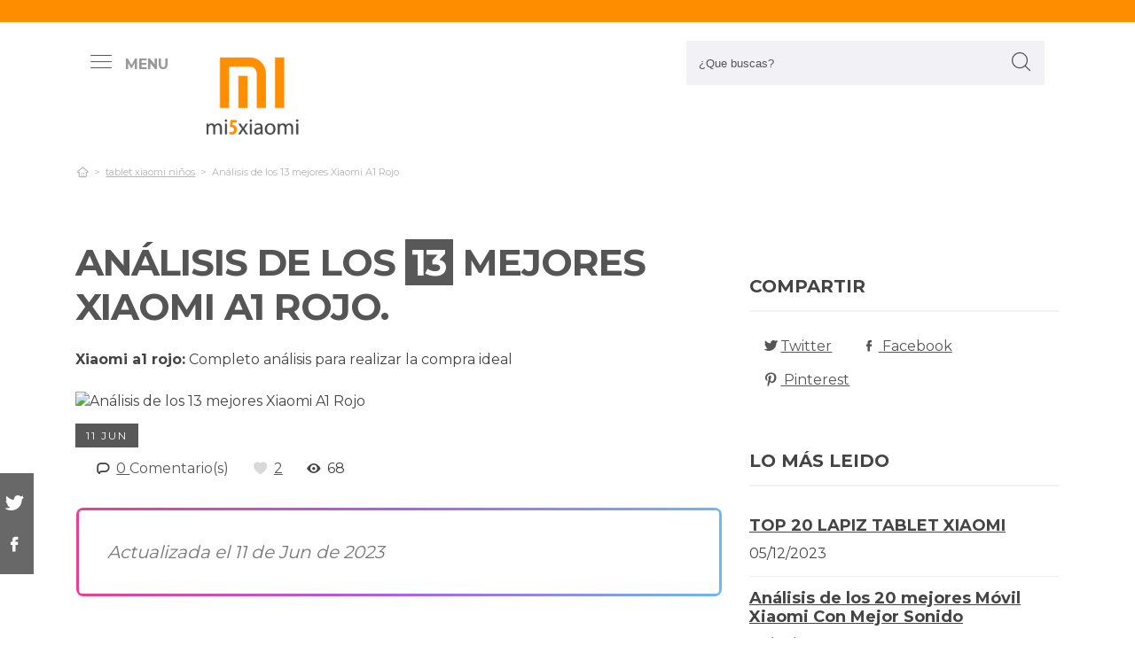

--- FILE ---
content_type: text/html; charset=UTF-8
request_url: https://www.mi5xiaomi.com/es/xiaomi-a1-rojo
body_size: 39942
content:
<!DOCTYPE html>
<!--[if IE 8]> <html class="ie8"> <![endif]-->
<!--[if IE 9]> <html class="ie9"> <![endif]-->
<!--[if !IE]><!--> <html lang="es"> <!--<![endif]-->
    <head>
        <meta charset="utf-8">
        <!--[if IE]> <meta http-equiv="X-UA-Compatible" content="IE=edge"> <![endif]-->
        <title>Los 13 Mejores Xiaomi A1 Rojo : [mes] 2026</title><meta name="description" content="La Guía más completa de comparación  para xiaomi a1 rojo. Famosos gurús examinan las 13 principales unidades de las mejores marcas y buscan  los mejores chollos para ti."/><script async src="https://pagead2.googlesyndication.com/pagead/js/adsbygoogle.js?client=ca-pub-1886208750066410" crossorigin="anonymous"></script><base href="https://www.mi5xiaomi.com/"><meta name="robots" content="all" /><meta name="yandex-verify" content="3472b77e94dd3fa3" /><meta name="google-site-verification" content="szsHAAT6cA9cDm2IZQaLur9EtwfE4QwUZ8JWjGyFRRQ" /><meta http-equiv="content-language" content="es" /><meta name="language" content="es" /><meta name="format-detection" value="telephone=no"><meta name="robots" content="index,follow"><meta name="viewport" content="width=device-width, minimum-scale=1.0, maximum-scale=5.0" /><link rel="canonical" href="es/xiaomi-a1-rojo" /><meta name="twitter:card" content="summary" /><meta property="og:title" content="Análisis de los 13 mejores Xiaomi A1 Rojo"><meta property="og:type" content="article"><meta property="og:image" content="https://www.mi5xiaomi.com/data/fotos/xiaomi-a1-rojo.jpg"><meta property="og:image:width" content="1280" /><meta property="og:image:height" content="853" /><meta property="og:url" content="es/xiaomi-a1-rojo"><meta property="og:description" content=""><meta name="twitter:title" content="Análisis de los 13 mejores Xiaomi A1 Rojo"><link href="css/073992965c541e91bb5015c10e24abf9.css" rel="stylesheet" type="text/css"><style media="all"></style><link rel="icon" type="image/png" href="favicon.png"><link rel="apple-touch-icon" sizes="57x57" href="apple-icon-57x57.png"><link rel="apple-touch-icon" sizes="72x72" href="apple-icon-72x72.png"><script async src='https://www.googletagmanager.com/gtag/js?id=G-RR6YK1F81W'></script><script>  window.dataLayer = window.dataLayer || [];  function gtag(){dataLayer.push(arguments);}  gtag('js', new Date());  gtag('config', 'G-RR6YK1F81W');</script><script>(function(i,s,o,g,r,a,m){i['GoogleAnalyticsObject']=r;i[r]=i[r]||function(){(i[r].q=i[r].q||[]).push(arguments)},i[r].l=1*new Date();a=s.createElement(o),m=s.getElementsByTagName(o)[0];a.async=1;a.src=g;m.parentNode.insertBefore(a,m)})(window,document,'script','https://www.google-analytics.com/analytics.js','ga');ga('create', 'UA-100562348-1', 'auto');ga('send', 'pageview');</script>  
    </head>
    
    <body>

        <div id="wrapper">
            <style>

.vivemenu2 {
    margin:15px auto 5px;
    display:none;
}
.vivemenu2 a {
    color: #7b554f;
    transition:0.3s;
    cursor:pointer;
	margin-left: 12px;
    margin-right: 12px;
}
.vivemenu2 a:hover {
    color: #ff9e37;
}
.vivemenu2 a.alli {
    border-bottom:2px solid #7b554f;
}
@media (min-width: 992px) { 
    #showLeftPush{
		display: inline-block !important;
		margin-right: 5px;
		padding-right: 30px;
		margin-top: 10px;
	}
	#showLeftPush span { color:#999; }
	.vivemenu2 { }
}

@media (min-width: 576px) {
	.menu_anclado .logo {
		width: 90px !important;
		margin-top:7px !important;
	}
}

@media (min-width: 768px) {
	.nav-search {
		padding-right: 20px;
		float: right !important;
		margin-top: 0;
		padding-left: 20px;
	}
}

.menu_anclado .nav-search #collapseBuscador {
    padding-top: 4px!important;
}

.header-bottom {
	padding-bottom:0px !important;
}

@media (max-width: 768px) { 
    .vivemenu2 a.alli {
        border:0px;
    }
		
	.relative {
		float: left;
		position: absolute !important;
		left: 12px;
		top: 6px;
	}
	
	.logo {
		float:none !important;
	}
}
.relative {
	position:relative;
}
</style>

<header role="banner" class="clearfix">
	<div class="header-top d-none d-md-inline-block">
        <div class="container">

        </div>
    </div>
        
    <div class="header-bottom">
    	<div class="container cab1">
			
			<div class="relative paddingR10">
				<a aria-label="push" id="showLeftPush" href="#menu" rel="nofollow, noindex"><i class="icon-menu-1 paddingR10"></i><span class="d-none d-lg-inline-block"><b>MENU</b></span></a>
			</div>
			
            <a href="https://www.mi5xiaomi.com/es/" title="Productos inalambricos" rel="index"><img src="images/logo_s.png" alt="Mi5xiaomi" class="logo"/></a> 
            			
            												
            
			<div class="nav-search">
                <a aria-label="Buscador" href="#collapseBuscador" data-toggle="collapse" data-target="#collapseBuscador2" aria-expanded="false" aria-controls="collapseBuscador"><img class="d-md-none" src="images/lupa.png" alt="" /></a>
                
				<div class="collapse" id="collapseBuscador">
                    <form role="search" target="_self" class="input-group search-bar" method="get" action="">
                                                <input type="search" autocomplete="on" aria-label="Search Site" class="marginB0 input-group-field" placeholder="¿Que buscas?" value="" name="q" id="buscador_ajax" required valueMinlength="3" itemprop="query-input">
                        <span class="input-group-btn">
                            <button aria-label="boton-buscar" type="submit" class="btn"><i class="icon-lupa"></i></button>
                        </span>
                    </form>
                </div>
			</div>

			<div class="menuCategorias">
				<nav class="nav-bar" id="menu">                
					<ul class="barnav nav nav-fill vivemenu2 site-nav"> 
													<li class="site-nav-niveluno nav-item cat-menu-item">
								<a href="https://www.mi5xiaomi.com/es/reloj-compatible-con-xiaomi" title="OPINIONES DE LOS  MEJORES RELOJES COMPATIBLES CON XIAOMI" class="">
									<span>Reloj compatible con xiaomi</span>
								</a>
							</li>
														<li class="site-nav-niveluno nav-item cat-menu-item">
								<a href="https://www.mi5xiaomi.com/es/xiaomi-redmi-mhl" title="LOS  MEJORES XIAOMI REDMI MHL A LA VENTA" class="">
									<span>Xiaomi redmi mhl</span>
								</a>
							</li>
														<li class="site-nav-niveluno nav-item cat-menu-item">
								<a href="https://www.mi5xiaomi.com/es/cascos-diadema-xiaomi" title="REVIEW DE LOS  MEJORES CASCOS DIADEMAS XIAOMI" class="">
									<span>Cascos diadema xiaomi</span>
								</a>
							</li>
														<li class="site-nav-niveluno nav-item cat-menu-item">
								<a href="https://www.mi5xiaomi.com/es/telefonos-xiaomi-5-pulgadas" title="Opiniones de los  mejores Teléfonos Xiaomi 5 Pulgadas" class="">
									<span>Teléfonos xiaomi 5 pulgadas</span>
								</a>
							</li>
														<li class="site-nav-niveluno nav-item cat-menu-item">
								<a href="https://www.mi5xiaomi.com/es/bateria-externa-patinete-xiaomi" title="Análisis de las  mejores Baterias Externas Patinetes Xiaomi" class="">
									<span>Bateria externa patinete xiaomi</span>
								</a>
							</li>
														<li class="site-nav-niveluno nav-item cat-menu-item">
								<a href="https://www.mi5xiaomi.com/es/xiaomi-qualcomm-snapdragon-800" title="Los  Mejores xiaomi qualcomm snapdragon 800 para comprar" class="">
									<span>Xiaomi qualcomm snapdragon 800</span>
								</a>
							</li>
														<li class="site-nav-niveluno nav-item cat-menu-item">
								<a href="https://www.mi5xiaomi.com/es/reloj-inteligente-xiaomi-nfc" title="LOS  MEJORES RELOJES INTELIGENTES XIAOMI NFC" class="">
									<span>Reloj inteligente xiaomi nfc</span>
								</a>
							</li>
														<li class="site-nav-niveluno nav-item cat-menu-item">
								<a href="https://www.mi5xiaomi.com/es/router-xiaomi-sim" title="REVIEW DE LOS  MEJORES ROUTERS XIAOMI SIM A LA VENTA" class="">
									<span>Router xiaomi sim</span>
								</a>
							</li>
														<li class="site-nav-niveluno nav-item cat-menu-item">
								<a href="https://www.mi5xiaomi.com/es/ebook-xiaomi-10-pulgadas" title=" MEJORES EBOOKS XIAOMI 10 PULGADAS PARA COMPRAR" class="">
									<span>Ebook xiaomi 10 pulgadas</span>
								</a>
							</li>
														<li class="site-nav-niveluno nav-item cat-menu-item">
								<a href="https://www.mi5xiaomi.com/es/gps-dual-xiaomi" title="MEJORES  GPS DUALES XIAOMI PARA COMPRAR" class="">
									<span>Gps dual xiaomi</span>
								</a>
							</li>
														<li class="site-nav-niveluno nav-item cat-menu-item">
								<a href="https://www.mi5xiaomi.com/es/smartwatch-ecg-xiaomi" title="Análisis de los  mejores smartwatch ecg xiaomi para comprar" class="">
									<span>Smartwatch ecg xiaomi</span>
								</a>
							</li>
														<li class="site-nav-niveluno nav-item cat-menu-item">
								<a href="https://www.mi5xiaomi.com/es/xiaomi-smartwatch-ninos" title="LOS MEJORES  XIAOMI SMARTWATCH PARA NIÑOS" class="">
									<span>Xiaomi smartwatch niños</span>
								</a>
							</li>
														<li class="site-nav-niveluno nav-item cat-menu-item">
								<a href="https://www.mi5xiaomi.com/es/movil-xiaomi-pantalla-grande" title="LOS MEJORES  MÓVILES XIAOMI PANTALLAS GRANDES" class="">
									<span>Movil xiaomi pantalla grande</span>
								</a>
							</li>
														<li class="site-nav-niveluno nav-item cat-menu-item">
								<a href="https://www.mi5xiaomi.com/es/reloj-xiaomi-compatible-con-iphone" title="Los mejores  Relojes Xiaomi Compatibles Con Iphone" class="">
									<span>Reloj xiaomi compatible con iphone</span>
								</a>
							</li>
														<li class="site-nav-niveluno nav-item cat-menu-item">
								<a href="https://www.mi5xiaomi.com/es/bateria-xiaomi-qicycle-ef1" title="Análisis de las  mejores Baterías Xiaomi Qicycle Ef1" class="">
									<span>Batería xiaomi qicycle ef1</span>
								</a>
							</li>
														<li class="site-nav-niveluno nav-item cat-menu-item">
								<a href="https://www.mi5xiaomi.com/es/xiaomi-redmi-airdots-compatible-iphone" title="Opiniones de los  mejores Xiaomi Redmi Airdots Compatibles Iphone" class="">
									<span>Xiaomi redmi airdots compatible iphone</span>
								</a>
							</li>
														<li class="site-nav-niveluno nav-item cat-menu-item">
								<a href="https://www.mi5xiaomi.com/es/adaptador-usb-ca-jack-3-5-xiaomi" title="LOS MEJORES  ADAPTADORES USB CA JACK 3 5 XIAOMI" class="">
									<span>Adaptador usb ca jack 3 5 xiaomi</span>
								</a>
							</li>
														<li class="site-nav-niveluno nav-item cat-menu-item">
								<a href="https://www.mi5xiaomi.com/es/xiaomi-amazfit-spotify" title="LOS  MEJORES XIAOMI AMAZFIT SPOTIFY PARA COMPRAR" class="">
									<span>Xiaomi amazfit spotify</span>
								</a>
							</li>
														<li class="site-nav-niveluno nav-item cat-menu-item">
								<a href="https://www.mi5xiaomi.com/es/suspension-xiaomi-m365" title="LAS  MEJORES SUSPENSIONES XIAOMI M365" class="">
									<span>Suspensión xiaomi m365</span>
								</a>
							</li>
														<li class="site-nav-niveluno nav-item cat-menu-item">
								<a href="https://www.mi5xiaomi.com/es/smartwatch-xiaomi-4g-lte" title="Análisis de los  mejores Smartwatch Xiaomi 4g Lte" class="">
									<span>Smartwatch xiaomi 4g lte</span>
								</a>
							</li>
														<li class="site-nav-niveluno nav-item cat-menu-item">
								<a href="https://www.mi5xiaomi.com/es/xiaomi-pocophone" title="LOS  MEJORES XIAOMI POCOPHONE" class="">
									<span>Xiaomi pocophone</span>
								</a>
							</li>
														<li class="site-nav-niveluno nav-item cat-menu-item">
								<a href="https://www.mi5xiaomi.com/es/zigbee-xiaomi-gateway" title="MEJORES  ZIGBEE XIAOMI GATEWAY" class="">
									<span>Zigbee xiaomi gateway</span>
								</a>
							</li>
														<li class="site-nav-niveluno nav-item cat-menu-item">
								<a href="https://www.mi5xiaomi.com/es/xiaomi-unotec-smartwatch" title="Review de los  mejores xiaomi unotec smartwatch para comprar" class="">
									<span>Xiaomi unotec smartwatch</span>
								</a>
							</li>
													
					</ul>
				</nav>					
			</div>

        </div>
        <div class="desplegable-cat"></div>
    </div> <!-- header bottom -->
</header>
            

            <div class="container">
                <div class="row" id="category-breadcrumb">
                	<div class="col-12">
                        <ul>
                            <li><a href="" itemprop="item" title="Sex shop"><span itemprop="name"><i class="icon-home-outline"></i></span></a><meta itemprop="position" content=1 /></li><li><a href="https://www.mi5xiaomi.com/es/tablet-xiaomi-ninos" title="tablet xiaomi niños"><span>tablet xiaomi niños</span></a></li><li class="active"><span>Análisis de los 13 mejores Xiaomi A1 Rojo</span></li>
			<script type="application/ld+json">
			{
				"@context": "http://schema.org",
				"@type": "BreadcrumbList",
				"itemListElement":
				[				
					
						{
							"@type": "ListItem",
							"position": 1,
							"item":
							{
								"@id": "https://www.mi5xiaomi.com/es/tablet-xiaomi-ninos",
								"name": "tablet xiaomi niños"
							}
						}
						,{
							"@type": "ListItem",
							"position": 2,
							"item":
							{
								"@id": "",
								"name": "Análisis de los 13 mejores Xiaomi A1 Rojo"
							}
						}]
				}
				</script>                        </ul> 
                    </div>                
                </div>
					
                <div class="row paddingT40-md">        					
                    <div class="col-12 col-md-9 col-lg-8">
                    	
                        <article class="article paddingB60" itemscope itemtype="https://schema.org/NewsArticle"> 
						
                            <meta itemscope itemprop="mainEntityOfPage" itemType="https://schema.org/WebPage" itemid="https://www.mi5xiaomi.com/es/xiaomi-a1-rojo"/>
                            <h1 class="titulo-noticia" itemprop="headline">Análisis de los <span class="etiqueta_numero">13</span> mejores Xiaomi A1 Rojo.</h1> 
                            							<p><b>Xiaomi a1 rojo:</b> Completo análisis para realizar la compra ideal</p>
															<figure class="article-media-container" itemprop="image" itemscope itemtype="https://schema.org/ImageObject">
									
									<picture>
										  <source media="(max-width:768px)" srcset="fr-400x188-data/fotos/xiaomi-a1-rojo.jpg">
										  <source media="(min-width:769px)" srcset="fr-850x400-data/fotos/xiaomi-a1-rojo.jpg">
										  <img src="data/fotos/xiaomi-a1-rojo.jpg" alt="Análisis de los 13 mejores Xiaomi A1 Rojo" style="widht:auto">
									</picture>
									
																		
                                    <meta itemprop="url" content="https://www.mi5xiaomi.com/data/fotos/xiaomi-a1-rojo.jpg">
									                                    <meta itemprop="width" content="1280">
                                    <meta itemprop="height" content="853">
								</figure>								
								                            
                            <span class="fecha_noticia">11 Jun</span>
                            
                                        
      						<div class="article-meta-container">
																	<meta itemprop="author" content="Administrador"/> 
																<meta itemprop="name" content="Análisis de los 13 mejores Xiaomi A1 Rojo"/> 
								<meta itemprop="datePublished" datetime="2023-06-11" content="2023-06-11"/> 
																<meta itemprop="dateModified" content="2023-06-11">
																<div itemprop="publisher" itemtype="http://schema.org/Organization" itemscope="" class="d-none">
                                	<span itemprop="name">Mi5xiaomi</span>
                                    <span itemprop="logo" itemscope itemtype="http://schema.org/ImageObject">
										<meta itemprop="url" content="https://www.mi5xiaomi.com/data/fotos/logo.png">
									</span>
								</div>
                                
																<i class="icon-comment paddingL20"></i> <a href="es/xiaomi-a1-rojo#comentarios" rel="nofollow">0 <span class="d-none d-lg-inline-block">Comentario(s)</span></a>                                                           
                                <i class="icon-heart paddingL20"></i> <a href="es/xiaomi-a1-rojo?like=1" rel="nofollow">2</a>
                                <i class="icon-eye paddingL20"></i> 68                                        
                            </div><!-- End .article-meta-container -->           
              				
                            <div class="article-content-container" itemprop="description">                                                    
																<blockquote>Actualizada el 11 de Jun de 2023</blockquote>
																				
								<h2>¿Qué xiaomi a1 rojos comprar?</h2>
								<p>Comparamos y contrastamos los principales <b>xiaomi a1 rojo</b> de todo internet. Se han testado una cantidad considerable de productos, habremos examinado cientos de críticas de clientes del servicio y terminantemente hemos creado esta lista, la cual hemos clasificado de mejor a peor para que te resulte más facil comprar xiaomi a1 rojo con más tranquilidad y por descontado, las mejores ofertas posibles.</p>
								
								<div class="row metodo">
									<div class="col-12 text-center">
										<span class="nuestro_metodo">MÉTODO DE ANÁLISIS</span>
									</div>
																		<div class="col col-6 col-sm-3">
										<svg id="metodo__icon-first" data-name="Layer 1" xmlns="http://www.w3.org/2000/svg" viewBox="0 0 76.1 60">
										<circle class="cls-1" cx="43.76" cy="22.34" r="20.26"></circle>
										<polyline class="cls-2" points="34.76 47.09 34.76 58.5 1.5 58.5 1.5 25.24 17.22 25.24"></polyline>
										<polyline class="cls-2" points="29.54 25.24 34.76 25.24 34.76 34.08"></polyline>
										<line class="cls-2" x1="41.73" y1="48.91" x2="34.76" y2="58.5"></line>
										<polyline class="cls-2" points="30.22 17.34 44.33 17.34 44.33 36.92"></polyline>
										<polyline class="cls-2" points="1.5 25.24 15.62 17.34 18.42 17.34"></polyline>
										<line class="cls-3" x1="44.33" y1="17.35" x2="34.76" y2="25.24"></line>
										<circle class="cls-3" cx="43.76" cy="22.34" r="20.84"></circle>
										<line class="cls-4" x1="58.49" y1="37.08" x2="74.6" y2="53.19"></line>
										<defs></defs></svg>
										<style>
										.miavatar{
											max-height: 120px !important;
											height: auto !important;
    max-width: 120px !important;
    width: 100%;
    margin: 0px !important;
    border-radius: 50%;
    padding: 0px !important;
    border: solid 3px #fab280;
										}
.metodo .nuestro_metodo{
    font-weight: 700;
    margin-bottom: 22px;
    font-size: 20px;
    display: block;
    color: #e2935d;
}
.metodo{
	padding-bottom: 60px;
	padding-top: 15px;
}
.metodo svg, .metodo img {
	max-height: 60px;
	min-width: 79px;
	display: block;
	margin: 0 auto 8px auto;
}
.metodo__num {
	font-style: normal;
	font-weight: 700;
	font-size: 1.5rem;
	line-height: 130%;
	display: block;
	COLOR: #e2935d;
}
.metodo__text {
	font-style: normal;
	font-weight: 500;
	font-size: 13px;
	line-height: 1.3;
	color: #fab280;
	color: var(--kb-color-primary-2,#fab280);
	display: block;
}
#metodo__icon-first {
	margin-left: 38px;
}
.metodo__info {
	text-align: center;
	padding-top:10px;	
    padding-bottom: 24px;
}
@media (min-width: 768px){
	.metodo svg, .metodo img {
		margin: 0;
		width: auto;
		height: 60px;
	}
	.metodo{
		padding-top: 40px;
	}
	.metodo .nuestro_metodo {
		margin-bottom: 30px;
	}
	#metodo__icon-first {
		margin-left: 0;
	}
	.metodo .col {
		display: flex;
	}
	.metodo .col {
		border-left: 2px solid #F4F4F4;
		border-right: 2px solid #F4F4F4;
	}
	.metodo .col:first-of-type {
		border-left: none;
	}
	.metodo .col:last-of-type {
		border-right: none;
	}
	.metodo__info {
		padding-left: 10px;
	}
}
								
								
								
										
											#metodo__icon-first .cls-1{fill:#fff0e6;fill:var(--kb-color-primary, #fff0e6);opacity:.4}
											#metodo__icon-first .cls-1,#metodo__icon-first .cls-2,#metodo__icon-first .cls-3,#metodo__icon-first .cls-4{stroke:#fab280;stroke:var(--kb-color-primary-2,#fab280);stroke-width:3px}
											#metodo__icon-first .cls-1,#metodo__icon-first .cls-2,#metodo__icon-first .cls-4{stroke-linecap:round}
											#metodo__icon-first .cls-1,#metodo__icon-first .cls-2{stroke-linejoin:round}
											#metodo__icon-first .cls-2,#metodo__icon-first .cls-3{fill:none}
											#metodo__icon-first .cls-3,#metodo__icon-first .cls-4{stroke-miterlimit:10}#metodo__icon-first .cls-4{fill:#1d1d1b}
										</style>

										<div class="metodo__info">
											<span class="metodo__num">22</span>
											<span class="metodo__text">Productos evaluados</span>
										</div>
									</div>
									
									<div class="col col-6 col-sm-3">
										<svg id="metodo__icon-second" data-name="Layer 1" xmlns="http://www.w3.org/2000/svg" viewBox="0 0 54.74 60">
										<circle class="cls-1" cx="27.32" cy="34.65" r="23.85"></circle>
										<circle class="cls-3" cx="27.32" cy="34.65" r="23.85"></circle>
										<polyline class="cls-2" points="27.32 19.53 27.32 36.43 36.33 36.43"></polyline>
										<polyline class="cls-2" points="3.96 17.76 1.5 15.31 6.54 10.26 8.93 12.65"></polyline>
										<polyline class="cls-2" points="50.78 17.76 53.24 15.31 48.2 10.26 45.81 12.65"></polyline>
										<path class="cls-2" d="M31.82,6a4.51,4.51,0,0,0-9,0"></path>
										<defs></defs></svg>
										<style>
											#metodo__icon-second .cls-3 {
												  fill: none;
												  stroke: #fab280;
												  stroke: var(--kb-color-primary-2, #fab280);
												  stroke-width: 3px;
											}
											#metodo__icon-second .cls-1 {
													  fill: #fff0e6;
													  fill: var(--kb-color-primary, #fff0e6);
													  opacity: .4;
											}
												  #metodo__icon-second .cls-1,
												  #metodo__icon-second .cls-2 {
													  stroke: #fab280;
													  stroke: var(--kb-color-primary-2,#fab280);
													  stroke-linecap: round;
													  stroke-linejoin: round;
													  stroke-width: 3px
												  }
												  #metodo__icon-second .cls-2 {
													  fill: none
												  }
										</style>
										<div class="metodo__info"><span class="metodo__num">24</span><span class="metodo__text">Horas invertidas</span></div>
									</div>
									
									<div class="col col-6 col-sm-3">
										<svg id="metodo__icon-third" data-name="Layer 1" xmlns="http://www.w3.org/2000/svg" viewBox="0 0 63.51 60">
										<circle class="cir-1" cx="30.76" cy="22.43" r="20.34" stroke-linecap="round" stroke-linejoin="round" stroke-width="3"></circle>
										<circle class="cls-2" cx="30.76" cy="22.43" r="20.93"></circle>
										<path class="cls-2" d="M45.56 37.23l16.45 16.46M38.76 35.87V29.2L23.99 14.42M5.71 13.62H1.5V58.5h37.26V47.18M38.76 29.77H23.73"></path>
										<path class="cls-2" d="M38.76 29.77H23.73V14.24h-5.67"></path>
										<defs></defs></svg>
										<style>
											  #metodo__icon-third .cls-2{
												stroke:#fff0e6;
												stroke:var(--kb-color-primary-2, #fab280);
												stroke-linecap:round;stroke-linejoin:round;stroke-width:3px;fill:none
											  }
											  #metodo__icon-third .cir-1 {
												fill: rgb(207, 232, 255);
												fill: var(--kb-color-primary ,#fff0e6);
												opacity: .4;
											  }
										</style>
										<div class="metodo__info"><span class="metodo__num">20</span><span class="metodo__text">Artículos analisados</span></div>
									</div>
									
									<div class="col col-6 col-sm-3">
										<svg id="metodo__icon-fourth" data-name="Layer 1" xmlns="http://www.w3.org/2000/svg" viewBox="0 0 67.78 60">
										<path d="M66.35 16.73A15.16 15.16 0 1037.42 23c.55 1.21-2.65 9.56-2.65 9.56s6.55-4.3 7.62-3.54a15.14 15.14 0 0024-12.33z" stroke="#fff0e6" stroke-linecap="round" stroke-linejoin="round" stroke-width="3" fill="var(--kb-color-primary ,#fff0e6)" style="opacity: .4"></path>
										<path d="M66.35 16.73A15.16 15.16 0 1037.42 23c.55 1.21-2.65 9.56-2.65 9.56s6.55-4.3 7.62-3.54a15.14 15.14 0 0024-12.33z" stroke="var(--kb-color-primary-2, #fab280)" stroke-linecap="round" stroke-linejoin="round" stroke-width="3" fill="none"></path>
										<path d="M45.92 15.05a1.72 1.72 0 100 3.43 1.72 1.72 0 000-3.43zm5.62 0a1.72 1.72 0 000 3.43 1.72 1.72 0 100-3.43zm5.62 0a1.72 1.72 0 000 3.43 1.72 1.72 0 100-3.43z" fill="var(--kb-color-primary-2, #fab280)"></path>
										<path class="xcls-3 boy" d="M26.8 25v7.57a8 8 0 01-8 8h-1.39a8 8 0 01-8-8V25"></path>
										<path class="xcls-3 boy" d="M9.43 28c-3.31 0-3.31-5.72-3.31-5.72a11.05 11.05 0 0111-11h1.95a11.05 11.05 0 0111 11S30.63 28 26.8 28M9.43 24.2a9.78 9.78 0 009.71-1.2m7.66 2s-4.68 1.19-7.66-2m-3.73 17.52v5.07m5.41-4.75v5.31M1.43 58.57v-6.65a5.32 5.32 0 011.91-4L10.45 44s6.92 5.68 15.29-.15L32.85 48a5.31 5.31 0 011.92 4v6.66"></path>
										<defs></defs></svg>
										<style>
											#metodo__icon-fourth .xcls-3{
												stroke:#fab280;
												stroke-linecap:round;
												stroke-linejoin:round;
												stroke-width:3px;
												fill:none;
											}
											#metodo__icon-fourth .boy {
												stroke: #fab280;
												stroke: var(--kb-color-primary-2, #fab280);
											}
										</style>	
										<div class="metodo__info"><span class="metodo__num">66</span><span class="metodo__text">Opiniones de usuarios</span></div>
									</div>
								</div>


								
								<ul class="ul-indice">
									<li class='indice'>Índice</li>
									<li><a href="https://www.mi5xiaomi.com/es/xiaomi-a1-rojo#Analisis_de_los_mejores_13_xiaomi_a1_rojo">1. Análisis de los mejores 13 xiaomi a1 rojo</a></li>
									<li><a href="https://www.mi5xiaomi.com/es/xiaomi-a1-rojo#Funda_xiaomi_mi_a1__fundas_2in1_dual_layer_anti_shock_360°_full_body_proteccion_tpu_silicona_gel_bumper_y_duro_pc_armadura_con_soporte_y_desmontable_carcasa_para_xiaomi_mi_5x___xiaomi_mi_a1__rojo" class="ancla_producto"><div class="row indiceproductos"><div class="col-3"><div class="txt_media">9 <span>SOBRESALIENTE</span></div></div><div class="col-3"><div><img loading="lazy" src="https://m.media-amazon.com/images/I/51i28Jp13UL.jpg" alt="Funda Xiaomi Mi A1, Fundas 2in1 Dual Layer Anti-shock 360° Full Body Protección TPU Silicona Gel Bumper y Duro PC Armadura con Soporte y Desmontable Carcasa para Xiaomi Mi 5X / Xiaomi Mi A1, Rojo" class="img-responsive"></div></div><div class="col-6">1. Funda Xiaomi Mi A1, Fundas 2in1 Dual Layer Anti-shock 360° Full Body Protección TPU Silicona Gel Bumper y Duro PC Armadura con Soporte y Desmontable Carcasa para Xiaomi Mi 5X / Xiaomi Mi A1, Rojo</div></div></a></li><li><a href="https://www.mi5xiaomi.com/es/xiaomi-a1-rojo#Mobesv_funda_para_xiaomi_mi_a1__funda_libro_xiaomi_mi_a1__funda_movil_xiaomi_mi_a1_magnetico_carcasa_para_xiaomi_mi_a1_funda_con_tapa__rojo" class="ancla_producto"><div class="row indiceproductos"><div class="col-3"><div class="txt_media">9.3 <span>SOBRESALIENTE</span></div></div><div class="col-3"><div><img loading="lazy" src="https://m.media-amazon.com/images/I/51pzpSEoW0L.jpg" alt="MOBESV Funda para Xiaomi Mi A1, Funda Libro Xiaomi Mi A1, Funda Móvil Xiaomi Mi A1 Magnético Carcasa para Xiaomi Mi A1 Funda con Tapa, Rojo" class="img-responsive"></div></div><div class="col-6">2. MOBESV Funda para Xiaomi Mi A1, Funda Libro Xiaomi Mi A1, Funda Móvil Xiaomi Mi A1 Magnético Carcasa para Xiaomi Mi A1 Funda con Tapa, Rojo</div></div></a></li><li><a href="https://www.mi5xiaomi.com/es/xiaomi-a1-rojo#Blugul_funda_xiaomi_mi_a1__funda_xiaomi_mi_5x__soporte_giratorio_del_anillo_de_360_grados__compatible_con_soporte_coche_magnetico__case_cover_para_xiaomi_a1_5x_rojo" class="ancla_producto"><div class="row indiceproductos"><div class="col-3"><div class="txt_media">9.1 <span>SOBRESALIENTE</span></div></div><div class="col-3"><div><img loading="lazy" src="https://m.media-amazon.com/images/I/51U-vEpjHuL._SL500_.jpg" alt="        BLUGUL Funda Xiaomi Mi A1 /Funda Xiaomi Mi 5X, Soporte Giratorio del Anillo de 360 Grados, Compatible con Soporte Coche Magnético, Case Cover para Xiaomi A1/5X Rojo       " class="img-responsive"></div></div><div class="col-6">3.         BLUGUL Funda Xiaomi Mi A1 /Funda Xiaomi Mi 5X, Soporte Giratorio del Anillo de 360 Grados, Compatible con Soporte Coche Magnético, Case Cover para Xiaomi A1/5X Rojo       </div></div></a></li><li><a href="https://www.mi5xiaomi.com/es/xiaomi-a1-rojo#Cadorabo_funda_para_xiaomi_mi_a1___5x_en_metallic_rojo___cubierta_proteccion_de_silicona_tpu_delgada_e_flexible_con_antichoque___gel_case_cover_carcasa_ligera" class="ancla_producto"><div class="row indiceproductos"><div class="col-3"><div class="txt_media">9.3 <span>SOBRESALIENTE</span></div></div><div class="col-3"><div><img loading="lazy" src="https://m.media-amazon.com/images/I/71jkMkMfBaL._AC_SL1500_.jpg" alt="Cadorabo Funda para Xiaomi Mi A1 / 5X en Metallic Rojo - Cubierta Proteccíon de Silicona TPU Delgada e Flexible con Antichoque - Gel Case Cover Carcasa Ligera" class="img-responsive"></div></div><div class="col-6">4. Cadorabo Funda para Xiaomi Mi A1 / 5X en Metallic Rojo - Cubierta Proteccíon de Silicona TPU Delgada e Flexible con Antichoque - Gel Case Cover Carcasa Ligera</div></div></a></li><li><a href="https://www.mi5xiaomi.com/es/xiaomi-a1-rojo#Cadorabo_funda_para_xiaomi_mi_a1___5x_en_frosty_rojo___cubierta_proteccion_de_plastico_duro_super_delgada_e_inflexible_con_antichoque___case_cover_carcasa_protectora_ligera" class="ancla_producto"><div class="row indiceproductos"><div class="col-3"><div class="txt_media">8.7 <span>NOTABLE</span></div></div><div class="col-3"><div><img loading="lazy" src="https://m.media-amazon.com/images/I/31e-LZn7nUL.jpg" alt="Cadorabo Funda para Xiaomi Mi A1 / 5X en Frosty Rojo - Cubierta Protección de Plástico Duro Super Delgada e Inflexible con Antichoque - Case Cover Carcasa Protectora Ligera" class="img-responsive"></div></div><div class="col-6">5. Cadorabo Funda para Xiaomi Mi A1 / 5X en Frosty Rojo - Cubierta Protección de Plástico Duro Super Delgada e Inflexible con Antichoque - Case Cover Carcasa Protectora Ligera</div></div></a></li><li><a href="https://www.mi5xiaomi.com/es/xiaomi-a1-rojo#Coodio_funda_xiaomi_mi_a1_con_tapa__funda_movil_xiaomi_mi_a1__funda_libro_xiaomi_mi_a1_carcasa_magnetico_funda_para_xiaomi_mi_a1__negro_rojo" class="ancla_producto"><div class="row indiceproductos"><div class="col-3"><div class="txt_media">8.9 <span>NOTABLE</span></div></div><div class="col-3"><div><img loading="lazy" src="https://m.media-amazon.com/images/I/51h4mgSOCJL.jpg" alt="COODIO Funda Xiaomi Mi A1 con Tapa, Funda Movil Xiaomi Mi A1, Funda Libro Xiaomi Mi A1 Carcasa Magnético Funda para Xiaomi Mi A1, Negro/Rojo" class="img-responsive"></div></div><div class="col-6">6. COODIO Funda Xiaomi Mi A1 con Tapa, Funda Movil Xiaomi Mi A1, Funda Libro Xiaomi Mi A1 Carcasa Magnético Funda para Xiaomi Mi A1, Negro/Rojo</div></div></a></li><li><a href="https://www.mi5xiaomi.com/es/xiaomi-a1-rojo#Copmob_xiaomi_a1_funda_avanzado_flip_estilo_billetera_funda_de_cuero__soporte_plegable___ranura_para_tarjeta_billetera___resistente_al_rayado_funda_de_cuero_para_xiaomi_mi_a1___rojo" class="ancla_producto"><div class="row indiceproductos"><div class="col-3"><div class="txt_media">8.4 <span>NOTABLE</span></div></div><div class="col-3"><div><img loading="lazy" src="https://m.media-amazon.com/images/I/719vSlWnkIL._AC_SL1200_.jpg" alt="Copmob Xiaomi A1 Funda,Avanzado Flip Estilo Billetera Funda de Cuero,[Soporte Plegable] [Ranura para Tarjeta/Billetera ],Resistente al Rayado Funda de Cuero para Xiaomi Mi A1 - Rojo" class="img-responsive"></div></div><div class="col-6">7. Copmob Xiaomi A1 Funda,Avanzado Flip Estilo Billetera Funda de Cuero,[Soporte Plegable] [Ranura para Tarjeta/Billetera ],Resistente al Rayado Funda de Cuero para Xiaomi Mi A1 - Rojo</div></div></a></li><li><a href="https://www.mi5xiaomi.com/es/xiaomi-a1-rojo#Simpeak_funda_compatible_con_xiaomi_mi_a1__5_5_pulgadas___carcasa_compatible_con_xiaomi_mi_a1___mi_5x_fundas_cuero_compatible_con_xiaomi_mi_a1_negro__soporte_plegable" class="ancla_producto"><div class="row indiceproductos"><div class="col-3"><div class="txt_media">8.7 <span>NOTABLE</span></div></div><div class="col-3"><div><img loading="lazy" src="https://m.media-amazon.com/images/I/51pl3Z7EnFL._SL500_.jpg" alt="Simpeak Funda Compatible con Xiaomi Mi A1 (5,5 Pulgadas), Carcasa Compatible con Xiaomi Mi A1 / MI 5X Fundas Cuero Compatible con Xiaomi Mi A1 Negro, Soporte Plegable" class="img-responsive"></div></div><div class="col-6">8. Simpeak Funda Compatible con Xiaomi Mi A1 (5,5 Pulgadas), Carcasa Compatible con Xiaomi Mi A1 / MI 5X Fundas Cuero Compatible con Xiaomi Mi A1 Negro, Soporte Plegable</div></div></a></li><li><a href="https://www.mi5xiaomi.com/es/xiaomi-a1-rojo#Cadorabo_funda_libro_para_xiaomi_mi_a1___mi_5x_en_rojo_manzana___cubierta_proteccion_con_cierre_magnetico__tarjetero_y_funcion_de_suporte___etui_case_cover_carcasa" class="ancla_producto"><div class="row indiceproductos"><div class="col-3"><div class="txt_media">8.5 <span>NOTABLE</span></div></div><div class="col-3"><div><img loading="lazy" src="https://m.media-amazon.com/images/I/41DYenE9cSL._SL500_.jpg" alt="        Cadorabo Funda Libro para Xiaomi Mi A1 / Mi 5X en Rojo Manzana - Cubierta Proteccíon con Cierre Magnético, Tarjetero y Función de Suporte - Etui Case Cover Carcasa       " class="img-responsive"></div></div><div class="col-6">9.         Cadorabo Funda Libro para Xiaomi Mi A1 / Mi 5X en Rojo Manzana - Cubierta Proteccíon con Cierre Magnético, Tarjetero y Función de Suporte - Etui Case Cover Carcasa       </div></div></a></li><li><a href="https://www.mi5xiaomi.com/es/xiaomi-a1-rojo#Heremore_5_x_funda_para_xiaomi_mi_a1__carcasa_protectora_suave_mate_en_silicona_gel_tpu_ultra_delgado_antigolpes_cubierta_de_proteccion_para_xiaomi_mi_a1__rojo_azul_oscuro_rosa_oscuro_verde_amarillo_" class="ancla_producto"><div class="row indiceproductos"><div class="col-3"><div class="txt_media">8.5 <span>NOTABLE</span></div></div><div class="col-3"><div><img loading="lazy" src="https://m.media-amazon.com/images/I/51ZGymXnadL._AC_SL1200_.jpg" alt="HereMore 5 x Funda para Xiaomi Mi A1, Carcasa Protectora Suave Mate en Silicona Gel TPU Ultra Delgado Antigolpes Cubierta de Protección para Xiaomi Mi A1 [Rojo,Azul Oscuro,Rosa Oscuro,Verde,Amarillo]" class="img-responsive"></div></div><div class="col-6">10. HereMore 5 x Funda para Xiaomi Mi A1, Carcasa Protectora Suave Mate en Silicona Gel TPU Ultra Delgado Antigolpes Cubierta de Protección para Xiaomi Mi A1 [Rojo,Azul Oscuro,Rosa Oscuro,Verde,Amarillo]</div></div></a></li><li><a href="https://www.mi5xiaomi.com/es/xiaomi-a1-rojo#Cadorabo_funda_libro_para_xiaomi_mi_a1___mi_5x_en_rojo_carmIn___cubierta_proteccion_con_cierre_magnetico__tarjetero_y_funcion_de_suporte___etui_case_cover_carcasa" class="ancla_producto"><div class="row indiceproductos"><div class="col-3"><div class="txt_media">7.1 <span>NOTABLE</span></div></div><div class="col-3"><div><img loading="lazy" src="https://m.media-amazon.com/images/I/91z1hBs-bvL._AC_SL1500_.jpg" alt="Cadorabo Funda Libro para Xiaomi Mi A1 / Mi 5X en Rojo CARMÍN - Cubierta Proteccíon con Cierre Magnético, Tarjetero y Función de Suporte - Etui Case Cover Carcasa" class="img-responsive"></div></div><div class="col-6">11. Cadorabo Funda Libro para Xiaomi Mi A1 / Mi 5X en Rojo CARMÍN - Cubierta Proteccíon con Cierre Magnético, Tarjetero y Función de Suporte - Etui Case Cover Carcasa</div></div></a></li><li><a href="https://www.mi5xiaomi.com/es/xiaomi-a1-rojo#Kepuch_mowen_funda_case_carcasa_placa_de_metal_incorporada_para_xiaomi_5x_a1___rojo" class="ancla_producto"><div class="row indiceproductos"><div class="col-3"><div class="txt_media">7.8 <span>NOTABLE</span></div></div><div class="col-3"><div><img loading="lazy" src="https://m.media-amazon.com/images/I/514nrdhFLaS._AC_SL1001_.jpg" alt="Kepuch Mowen Funda Case Carcasa Placa de Metal Incorporada para Xiaomi 5X/A1 - Rojo" class="img-responsive"></div></div><div class="col-6">12. Kepuch Mowen Funda Case Carcasa Placa de Metal Incorporada para Xiaomi 5X/A1 - Rojo</div></div></a></li><li><a href="https://www.mi5xiaomi.com/es/xiaomi-a1-rojo#Cadorabo_funda_para_xiaomi_mi_a1___5x_en_frost_rojo___cubierta_proteccion_de_silicona_tpu_delgada_e_flexible_con_antichoque___gel_case_cover_carcasa_ligera" class="ancla_producto"><div class="row indiceproductos"><div class="col-3"><div class="txt_media">5 <span>APROBADO</span></div></div><div class="col-3"><div><img loading="lazy" src="https://m.media-amazon.com/images/I/91AZfzKfeuL._AC_SL1500_.jpg" alt="Cadorabo Funda para Xiaomi Mi A1 / 5X en Frost Rojo - Cubierta Proteccíon de Silicona TPU Delgada e Flexible con Antichoque - Gel Case Cover Carcasa Ligera" class="img-responsive"></div></div><div class="col-6">13. Cadorabo Funda para Xiaomi Mi A1 / 5X en Frost Rojo - Cubierta Proteccíon de Silicona TPU Delgada e Flexible con Antichoque - Gel Case Cover Carcasa Ligera</div></div></a></li>									
								</ul>
							

																<div class="row marginT30">
									<div class="col-12">
										<a name="Analisis_de_los_mejores_13_xiaomi_a1_rojo"></a>
										<h2>Análisis de los mejores 13 xiaomi a1 rojo</h2>
									</div>
									<div class="col-12 col-md-4">
										<img loading="lazy" src="images/buena-compra-3.jpg" alt="Comparativas y opiniones sobre xiaomi a1 xiaomi a1 rojo">
									</div>
									<div class="col-12 col-md-8">										
										<p>Con tantos distribuidores y modelos en el mercado cada vez es más dificultoso sacar una conclusión a la hora de realizar tu compra. Entendemos lo complicado que es tomar la desición adecuada en el momento de efectuar tu adquisición, ahora sea on line o bien en una tienda física, la suma de marcas y prototipos convierten compleja la decisión. Tranquilo, en el siguiente listado vamos a ayudarte.</p>										
									</div>
																	</div>	
								<hr>
								
								
								
								<div class="contenedor_amazon paddingT50">
																	<div class="row blog_producto">
										<div class="col-3 col-md-2">
											<div class="score">1</div>
										</div>
										<div class="col-9 col-md-10 paddingL0">
											<a name="Funda_xiaomi_mi_a1__fundas_2in1_dual_layer_anti_shock_360°_full_body_proteccion_tpu_silicona_gel_bumper_y_duro_pc_armadura_con_soporte_y_desmontable_carcasa_para_xiaomi_mi_5x___xiaomi_mi_a1__rojo"></a>
											<h3 class="paddingT0 marginB0"><span data-atributo="aHR0cHM6Ly93d3cuYW1hem9uLmVzL2dwL3Byb2R1Y3QvQjA3REQ3Q1oxWC9yZWY9YXNfbGlfcWZfYXNpbl9pbF90bD9pZT1VVEY4JnRhZz1taTV4aWFvbWkuY29tLTIxJmNyZWF0aXZlQVNJTj1CMDdERDdDWjFY" class="camuflaEnlace" target="_blank">Funda Xiaomi Mi A1, Fundas 2in1 Dual Layer Anti-shock 360° Full Body Protección TPU Silicona Gel Bumper y Duro PC Armadura con Soporte y Desmontable Carcasa para Xiaomi Mi 5X / Xiaomi Mi A1, Rojo</span></h3>
											<div class="ratings-container">
												
												<span data-atributo="aHR0cHM6Ly93d3cuYW1hem9uLmVzL2dwL3Byb2R1Y3QvQjA3REQ3Q1oxWC9yZWY9YXNfbGlfcWZfYXNpbl9pbF90bD9pZT1VVEY4JnRhZz1taTV4aWFvbWkuY29tLTIxJmNyZWF0aXZlQVNJTj1CMDdERDdDWjFYI2N1c3RvbWVyUmV2aWV3cw==" class="camuflaEnlace ancla-movimiento" target="_blank">
													<i class="icon-heart active"></i>	<i class="icon-heart active"></i>	<i class="icon-heart active"></i>	<i class="icon-heart active"></i>	<i class="icon-heart active"></i>														<span><i class="icon-comment"></i> 67</span> 
													<span class="d-none d-lg-inline">opinion(es)</span>
												</span>
											</div>
										</div>
										<div class="col-12 paddingT20 text-center">
											<span data-atributo="aHR0cHM6Ly93d3cuYW1hem9uLmVzL2dwL3Byb2R1Y3QvQjA3REQ3Q1oxWC9yZWY9YXNfbGlfcWZfYXNpbl9pbF90bD9pZT1VVEY4JnRhZz1taTV4aWFvbWkuY29tLTIxJmNyZWF0aXZlQVNJTj1CMDdERDdDWjFY" target="_blank" target="_blank" class="camuflaEnlace"><img loading="lazy" src="https://m.media-amazon.com/images/I/51i28Jp13UL.jpg" alt="Funda Xiaomi Mi A1, Fundas 2in1 Dual Layer Anti-shock 360° Full Body Protección TPU Silicona Gel Bumper y Duro PC Armadura con Soporte y Desmontable Carcasa para Xiaomi Mi 5X / Xiaomi Mi A1, Rojo"></span>
										</div>
										<div class="col-12 paddingT20">
											<span data-atributo="aHR0cHM6Ly93d3cuYW1hem9uLmVzL2dwL3Byb2R1Y3QvQjA3REQ3Q1oxWC9yZWY9YXNfbGlfcWZfYXNpbl9pbF90bD9pZT1VVEY4JnRhZz1taTV4aWFvbWkuY29tLTIxJmNyZWF0aXZlQVNJTj1CMDdERDdDWjFY" target="_blank" class="camuflaEnlace btn btn-dos marginB20 w100"><i class="icon-eye size20"></i> VER Más FOTOS</span>
											<span data-atributo="aHR0cHM6Ly93d3cuYW1hem9uLmVzL2dwL3Byb2R1Y3QvQjA3REQ3Q1oxWC9yZWY9YXNfbGlfcWZfYXNpbl9pbF90bD9pZT1VVEY4JnRhZz1taTV4aWFvbWkuY29tLTIxJmNyZWF0aXZlQVNJTj1CMDdERDdDWjFY" target="_blank" title="Funda Xiaomi Mi A1, Fundas 2in1 Dual Layer Anti-shock 360° Full Body Protección TPU Silicona Gel Bumper y Duro PC Armadura con Soporte y Desmontable Carcasa para Xiaomi Mi 5X / Xiaomi Mi A1, Rojo" class="camuflaEnlace btn btn-uno marginB30 w100"><i class="icon-bolsa-de-la-compra size20"></i> 12,99€ EN AMAZON</span>
				
											<div class="mas_info">
												<ul>
												Compatible para Xiaomi Mi 5X / Xiaomi Mi A12in1 Dual Layer Anti-shock Protección Híbrida Case con Soporte y Desmontable Cover para Xiaomi Mi A1Materiales: Suave TPU Silicona Gel Bumper + Duro PC Armadura Shock-Absorción Protector CarcasaUna protección duradera: Resistente a los golpes,antideslizante, repele la suciedad, es resistente y protege a tu teléfono de cualquier signo de desgasteDe forma óptima con los recortes para todos los puertos necesarios y la cámara, altavoz y micrófono, permiten la operación sin ningún obstáculo<li><i class="icon-tag"></i> Marca: Lxhgrowh</li>												</ul>
											</div>

																						
											<div class="row">
												<div class="col-12 col-md-4 paddingT20 stat_amazon">
													<div class="row">
														<div class="col-12 titulo_val"><i class="icon icon-award"></i> VALORACIÓN DEL PRODUCTO</div>
														<div class="col-4 col-md-12">
															<div class="txt_media">
																9 <span>SOBRESALIENTE</span>
															</div>
														</div>						
														<div class="col-8 col-md-12">
															<div class="row">
																<div class="col-5">5 estrellas</div>
																<div class="col-7"><div class="progress"><div class="progress-bar" role="progressbar"  style="width: 71%" aria-valuenow="71" aria-valuemin="0" aria-valuemax="100"></div></div></div>
								
																<div class="col-5">4 estrellas</div>
																<div class="col-7"><div class="progress"><div class="progress-bar" role="progressbar"  style="width: 18%" aria-valuenow="18" aria-valuemin="0" aria-valuemax="100"></div></div></div>
																
																<div class="col-5">3 estrellas</div>
																<div class="col-7"><div class="progress"><div class="progress-bar" role="progressbar"  style="width: 6%" aria-valuenow="6" aria-valuemin="0" aria-valuemax="100"></div></div></div>
															
																<div class="col-5">2 estrellas</div>
																<div class="col-7"><div class="progress"><div class="progress-bar" role="progressbar"  style="width: 2%" aria-valuenow="2" aria-valuemin="0" aria-valuemax="100"></div></div></div>
															
																<div class="col-5">1 estrella</div>
																<div class="col-7"><div class="progress"><div class="progress-bar" role="progressbar"  style="width: 2%" aria-valuenow="2" aria-valuemin="0" aria-valuemax="100"></div></div></div>
															</div>
														</div>
							
																												<div class="col-12"><hr>
															<ul class="ul-simple">
																
															</ul>
														</div>
							
													</div>
												</div>
				
												<div class="col-12 col-md-8 paddingT20 opi_amazon">
													<p><b>Opinión de un comprador:</b> Aunque los materiales no son de altísima calidad, si que resguarda bastante bien el teléfono frente a impactos y asquerosidad, aparte de iluminar muy contemporánea. Si no le doy 5 estrellas es porque la patilla posterior tiene muy poca aguanta, ya he pagado la funda 2 ocasiones pues por mucho cuidado que tengas, el uso acaba rompiendo la bisagra y es una faena. .. Por otro lado me encuentro encantado con producto, probablemente repita.</p><p><span data-atributo='aHR0cHM6Ly93d3cuYW1hem9uLmVzL2dwL3Byb2R1Y3QvQjA3REQ3Q1oxWC9yZWY9YXNfbGlfcWZfYXNpbl9pbF90bD9pZT1VVEY4JnRhZz1taTV4aWFvbWkuY29tLTIxJmNyZWF0aXZlQVNJTj1CMDdERDdDWjFYI2N1c3RvbWVyUmV2aWV3cw==' target='_blank' class='camuflaEnlace btn btn-dos marginB30'>VER MÁS OPINIONES</span></p>
												</div>
											</div>
											<hr>
										</div>
									</div>	
																	<div class="row blog_producto">
										<div class="col-3 col-md-2">
											<div class="score">2</div>
										</div>
										<div class="col-9 col-md-10 paddingL0">
											<a name="Mobesv_funda_para_xiaomi_mi_a1__funda_libro_xiaomi_mi_a1__funda_movil_xiaomi_mi_a1_magnetico_carcasa_para_xiaomi_mi_a1_funda_con_tapa__rojo"></a>
											<h3 class="paddingT0 marginB0"><span data-atributo="aHR0cHM6Ly93d3cuYW1hem9uLmVzL2dwL3Byb2R1Y3QvQjA3V0tHVFlWOC9yZWY9YXNfbGlfcWZfYXNpbl9pbF90bD9pZT1VVEY4JnRhZz1taTV4aWFvbWkuY29tLTIxJmNyZWF0aXZlQVNJTj1CMDdXS0dUWVY4" class="camuflaEnlace" target="_blank">MOBESV Funda para Xiaomi Mi A1, Funda Libro Xiaomi Mi A1, Funda Móvil Xiaomi Mi A1 Magnético Carcasa para Xiaomi Mi A1 Funda con Tapa, Rojo</span></h3>
											<div class="ratings-container">
												
												<span data-atributo="aHR0cHM6Ly93d3cuYW1hem9uLmVzL2dwL3Byb2R1Y3QvQjA3V0tHVFlWOC9yZWY9YXNfbGlfcWZfYXNpbl9pbF90bD9pZT1VVEY4JnRhZz1taTV4aWFvbWkuY29tLTIxJmNyZWF0aXZlQVNJTj1CMDdXS0dUWVY4I2N1c3RvbWVyUmV2aWV3cw==" class="camuflaEnlace ancla-movimiento" target="_blank">
													<i class="icon-heart active"></i>	<i class="icon-heart active"></i>	<i class="icon-heart active"></i>	<i class="icon-heart active"></i>	<i class="icon-heart active"></i>														<span><i class="icon-comment"></i> 88</span> 
													<span class="d-none d-lg-inline">opinion(es)</span>
												</span>
											</div>
										</div>
										<div class="col-12 paddingT20 text-center">
											<span data-atributo="aHR0cHM6Ly93d3cuYW1hem9uLmVzL2dwL3Byb2R1Y3QvQjA3V0tHVFlWOC9yZWY9YXNfbGlfcWZfYXNpbl9pbF90bD9pZT1VVEY4JnRhZz1taTV4aWFvbWkuY29tLTIxJmNyZWF0aXZlQVNJTj1CMDdXS0dUWVY4" target="_blank" target="_blank" class="camuflaEnlace"><img loading="lazy" src="https://m.media-amazon.com/images/I/51pzpSEoW0L.jpg" alt="MOBESV Funda para Xiaomi Mi A1, Funda Libro Xiaomi Mi A1, Funda Móvil Xiaomi Mi A1 Magnético Carcasa para Xiaomi Mi A1 Funda con Tapa, Rojo"></span>
										</div>
										<div class="col-12 paddingT20">
											<span data-atributo="aHR0cHM6Ly93d3cuYW1hem9uLmVzL2dwL3Byb2R1Y3QvQjA3V0tHVFlWOC9yZWY9YXNfbGlfcWZfYXNpbl9pbF90bD9pZT1VVEY4JnRhZz1taTV4aWFvbWkuY29tLTIxJmNyZWF0aXZlQVNJTj1CMDdXS0dUWVY4" target="_blank" class="camuflaEnlace btn btn-dos marginB20 w100"><i class="icon-eye size20"></i> VER Más FOTOS</span>
											<span data-atributo="aHR0cHM6Ly93d3cuYW1hem9uLmVzL2dwL3Byb2R1Y3QvQjA3V0tHVFlWOC9yZWY9YXNfbGlfcWZfYXNpbl9pbF90bD9pZT1VVEY4JnRhZz1taTV4aWFvbWkuY29tLTIxJmNyZWF0aXZlQVNJTj1CMDdXS0dUWVY4" target="_blank" title="MOBESV Funda para Xiaomi Mi A1, Funda Libro Xiaomi Mi A1, Funda Móvil Xiaomi Mi A1 Magnético Carcasa para Xiaomi Mi A1 Funda con Tapa, Rojo" class="camuflaEnlace btn btn-uno marginB30 w100"><i class="icon-bolsa-de-la-compra size20"></i> 15,99€ EN AMAZON</span>
				
											<div class="mas_info">
												<ul>
												<p>MOBESV funda para Xiaomi Mi A1 55 Pulgadas Smartphone, Compruebe por favor su modelo del movil de la celular antes de comprar Funda libro Xiaomi Mi A1 está hecha del cuero sintético de alta calidad y TPU silicona flexible, protege su smartphone de gotas, de golpes, de polvo y de rasguños accidentales, fuerte cierre magnético de doble cara que asegura su teléfono, dinero y tarjetas en la seguridad.</p><p> Funda Móvil Xiaomi Mi A1 ofrece ranuras de tarjeta y bolsillo secreto, lleve a sus tarjetas de crédito esenciales, tarjetas de visita, licencia de conducir y las identificaciones cuando estás en movimiento, Con bolsillo lateral para guardar convenientemente su efectivo, cuentas o tarjetas adicionales.</p><p>Esta funda con tapa Xiaomi Mi A1 puede cambiar a una posición horizontal y actuar como una función de pie, conveniente para ver películas o video-chat Diseño "V" de moda, esta funda Xiaomi Mi A1 con tapa muy exclusivo y elegante gracias al diseño de dos tonos, colores modernos y costuras elegantes.</p><li><i class="icon-tag"></i> Marca: Mobesv</li>												</ul>
											</div>

																						
											<div class="row">
												<div class="col-12 col-md-4 paddingT20 stat_amazon">
													<div class="row">
														<div class="col-12 titulo_val"><i class="icon icon-award"></i> VALORACIÓN DEL PRODUCTO</div>
														<div class="col-4 col-md-12">
															<div class="txt_media">
																9.3 <span>SOBRESALIENTE</span>
															</div>
														</div>						
														<div class="col-8 col-md-12">
															<div class="row">
																<div class="col-5">5 estrellas</div>
																<div class="col-7"><div class="progress"><div class="progress-bar" role="progressbar"  style="width: 77%" aria-valuenow="77" aria-valuemin="0" aria-valuemax="100"></div></div></div>
								
																<div class="col-5">4 estrellas</div>
																<div class="col-7"><div class="progress"><div class="progress-bar" role="progressbar"  style="width: 16%" aria-valuenow="16" aria-valuemin="0" aria-valuemax="100"></div></div></div>
																
																<div class="col-5">3 estrellas</div>
																<div class="col-7"><div class="progress"><div class="progress-bar" role="progressbar"  style="width: 4%" aria-valuenow="4" aria-valuemin="0" aria-valuemax="100"></div></div></div>
															
																<div class="col-5">2 estrellas</div>
																<div class="col-7"><div class="progress"><div class="progress-bar" role="progressbar"  style="width: 0%" aria-valuenow="0" aria-valuemin="0" aria-valuemax="100"></div></div></div>
															
																<div class="col-5">1 estrella</div>
																<div class="col-7"><div class="progress"><div class="progress-bar" role="progressbar"  style="width: 2%" aria-valuenow="2" aria-valuemin="0" aria-valuemax="100"></div></div></div>
															</div>
														</div>
							
																												<div class="col-12"><hr>
															<ul class="ul-simple">
																
															</ul>
														</div>
							
													</div>
												</div>
				
												<div class="col-12 col-md-8 paddingT20 opi_amazon">
													<p><b>Opinión de un comprador:</b> Estuche con excelente calidad. Más bonita en garra que en la fotografía. Fue un regalo y la persona quedó encantada. El último queda perfectamente estrecho y el cierre es de imán.</p><p><span data-atributo='aHR0cHM6Ly93d3cuYW1hem9uLmVzL2dwL3Byb2R1Y3QvQjA3V0tHVFlWOC9yZWY9YXNfbGlfcWZfYXNpbl9pbF90bD9pZT1VVEY4JnRhZz1taTV4aWFvbWkuY29tLTIxJmNyZWF0aXZlQVNJTj1CMDdXS0dUWVY4I2N1c3RvbWVyUmV2aWV3cw==' target='_blank' class='camuflaEnlace btn btn-dos marginB30'>VER MÁS OPINIONES</span></p>
												</div>
											</div>
											<hr>
										</div>
									</div>	
																	<div class="row blog_producto">
										<div class="col-3 col-md-2">
											<div class="score">3</div>
										</div>
										<div class="col-9 col-md-10 paddingL0">
											<a name="Blugul_funda_xiaomi_mi_a1__funda_xiaomi_mi_5x__soporte_giratorio_del_anillo_de_360_grados__compatible_con_soporte_coche_magnetico__case_cover_para_xiaomi_a1_5x_rojo"></a>
											<h3 class="paddingT0 marginB0"><span data-atributo="aHR0cHM6Ly93d3cuYW1hem9uLmVzL2dwL3Byb2R1Y3QvQjA3OTNaRDNLUS9yZWY9YXNfbGlfcWZfYXNpbl9pbF90bD9pZT1VVEY4JnRhZz1taTV4aWFvbWkuY29tLTIxJmNyZWF0aXZlQVNJTj1CMDc5M1pEM0tR" class="camuflaEnlace" target="_blank">        BLUGUL Funda Xiaomi Mi A1 /Funda Xiaomi Mi 5X, Soporte Giratorio del Anillo de 360 Grados, Compatible con Soporte Coche Magnético, Case Cover para Xiaomi A1/5X Rojo       </span></h3>
											<div class="ratings-container">
												
												<span data-atributo="aHR0cHM6Ly93d3cuYW1hem9uLmVzL2dwL3Byb2R1Y3QvQjA3OTNaRDNLUS9yZWY9YXNfbGlfcWZfYXNpbl9pbF90bD9pZT1VVEY4JnRhZz1taTV4aWFvbWkuY29tLTIxJmNyZWF0aXZlQVNJTj1CMDc5M1pEM0tRI2N1c3RvbWVyUmV2aWV3cw==" class="camuflaEnlace ancla-movimiento" target="_blank">
													<i class="icon-heart active"></i>	<i class="icon-heart active"></i>	<i class="icon-heart active"></i>	<i class="icon-heart active"></i>	<i class="icon-heart active"></i>														<span><i class="icon-comment"></i> 21</span> 
													<span class="d-none d-lg-inline">opinion(es)</span>
												</span>
											</div>
										</div>
										<div class="col-12 paddingT20 text-center">
											<span data-atributo="aHR0cHM6Ly93d3cuYW1hem9uLmVzL2dwL3Byb2R1Y3QvQjA3OTNaRDNLUS9yZWY9YXNfbGlfcWZfYXNpbl9pbF90bD9pZT1VVEY4JnRhZz1taTV4aWFvbWkuY29tLTIxJmNyZWF0aXZlQVNJTj1CMDc5M1pEM0tR" target="_blank" target="_blank" class="camuflaEnlace"><img loading="lazy" src="https://m.media-amazon.com/images/I/51U-vEpjHuL._SL500_.jpg" alt="        BLUGUL Funda Xiaomi Mi A1 /Funda Xiaomi Mi 5X, Soporte Giratorio del Anillo de 360 Grados, Compatible con Soporte Coche Magnético, Case Cover para Xiaomi A1/5X Rojo       "></span>
										</div>
										<div class="col-12 paddingT20">
											<span data-atributo="aHR0cHM6Ly93d3cuYW1hem9uLmVzL2dwL3Byb2R1Y3QvQjA3OTNaRDNLUS9yZWY9YXNfbGlfcWZfYXNpbl9pbF90bD9pZT1VVEY4JnRhZz1taTV4aWFvbWkuY29tLTIxJmNyZWF0aXZlQVNJTj1CMDc5M1pEM0tR" target="_blank" class="camuflaEnlace btn btn-dos marginB20 w100"><i class="icon-eye size20"></i> VER Más FOTOS</span>
											<span data-atributo="aHR0cHM6Ly93d3cuYW1hem9uLmVzL2dwL3Byb2R1Y3QvQjA3OTNaRDNLUS9yZWY9YXNfbGlfcWZfYXNpbl9pbF90bD9pZT1VVEY4JnRhZz1taTV4aWFvbWkuY29tLTIxJmNyZWF0aXZlQVNJTj1CMDc5M1pEM0tR" target="_blank" title="        BLUGUL Funda Xiaomi Mi A1 /Funda Xiaomi Mi 5X, Soporte Giratorio del Anillo de 360 Grados, Compatible con Soporte Coche Magnético, Case Cover para Xiaomi A1/5X Rojo       " class="camuflaEnlace btn btn-uno marginB30 w100"><i class="icon-bolsa-de-la-compra size20"></i> 10,40€ EN AMAZON</span>
				
											<div class="mas_info">
												<ul>
												<p> Perfectamente apto para Xiaomi Mi A1 /Xiaomi Mi 5X, tiene orificios precisos para altavoces, puertos de carga y botonesHay una pieza de metal en el caso, por lo que puede ser atraído a un soporte de coche magnético de montajeEl soporte del anillo es giratorio de 360 grados para una comodidad personalizada uso manos libres y versatilidadLas capas duales (PC + TPU) proporcionan protecciones totales contra gotas, golpes y arañazos.</p><p>100 días de garantía de devolución de dinero y servicio al cliente de por vida.</p><li><i class="icon-tag"></i> Marca: Blugul</li>												</ul>
											</div>

																						
											<div class="row">
												<div class="col-12 col-md-4 paddingT20 stat_amazon">
													<div class="row">
														<div class="col-12 titulo_val"><i class="icon icon-award"></i> VALORACIÓN DEL PRODUCTO</div>
														<div class="col-4 col-md-12">
															<div class="txt_media">
																9.1 <span>SOBRESALIENTE</span>
															</div>
														</div>						
														<div class="col-8 col-md-12">
															<div class="row">
																<div class="col-5">5 estrellas</div>
																<div class="col-7"><div class="progress"><div class="progress-bar" role="progressbar"  style="width: 78%" aria-valuenow="78" aria-valuemin="0" aria-valuemax="100"></div></div></div>
								
																<div class="col-5">4 estrellas</div>
																<div class="col-7"><div class="progress"><div class="progress-bar" role="progressbar"  style="width: 9%" aria-valuenow="9" aria-valuemin="0" aria-valuemax="100"></div></div></div>
																
																<div class="col-5">3 estrellas</div>
																<div class="col-7"><div class="progress"><div class="progress-bar" role="progressbar"  style="width: 8%" aria-valuenow="8" aria-valuemin="0" aria-valuemax="100"></div></div></div>
															
																<div class="col-5">2 estrellas</div>
																<div class="col-7"><div class="progress"><div class="progress-bar" role="progressbar"  style="width: 0%" aria-valuenow="0" aria-valuemin="0" aria-valuemax="100"></div></div></div>
															
																<div class="col-5">1 estrella</div>
																<div class="col-7"><div class="progress"><div class="progress-bar" role="progressbar"  style="width: 6%" aria-valuenow="6" aria-valuemin="0" aria-valuemax="100"></div></div></div>
															</div>
														</div>
							
																												<div class="col-12"><hr>
															<ul class="ul-simple">
																
															</ul>
														</div>
							
													</div>
												</div>
				
												<div class="col-12 col-md-8 paddingT20 opi_amazon">
													<p><b>Opinión de un comprador:</b> Es tal cual las imágenes, se ajusta a la perfección y a mi me se ve lindo. Para colocarlo para mirar sobre una mesa tiene múltiples situaciones regulables. Protege perfectamente lo despacio la cámara y demás. <br /> Como ahora han comentado al ponerlo sobre una superficie para redactar gracias a la anilla que prevalece se tambalea</p><p><span data-atributo='aHR0cHM6Ly93d3cuYW1hem9uLmVzL2dwL3Byb2R1Y3QvQjA3OTNaRDNLUS9yZWY9YXNfbGlfcWZfYXNpbl9pbF90bD9pZT1VVEY4JnRhZz1taTV4aWFvbWkuY29tLTIxJmNyZWF0aXZlQVNJTj1CMDc5M1pEM0tRI2N1c3RvbWVyUmV2aWV3cw==' target='_blank' class='camuflaEnlace btn btn-dos marginB30'>VER MÁS OPINIONES</span></p>
												</div>
											</div>
											<hr>
										</div>
									</div>	
																	<div class="row blog_producto">
										<div class="col-3 col-md-2">
											<div class="score">4</div>
										</div>
										<div class="col-9 col-md-10 paddingL0">
											<a name="Cadorabo_funda_para_xiaomi_mi_a1___5x_en_metallic_rojo___cubierta_proteccion_de_silicona_tpu_delgada_e_flexible_con_antichoque___gel_case_cover_carcasa_ligera"></a>
											<h3 class="paddingT0 marginB0"><span data-atributo="aHR0cHM6Ly93d3cuYW1hem9uLmVzL2dwL3Byb2R1Y3QvQjA3RlhSM1FZMi9yZWY9YXNfbGlfcWZfYXNpbl9pbF90bD9pZT1VVEY4JnRhZz1taTV4aWFvbWkuY29tLTIxJmNyZWF0aXZlQVNJTj1CMDdGWFIzUVky" class="camuflaEnlace" target="_blank">Cadorabo Funda para Xiaomi Mi A1 / 5X en Metallic Rojo - Cubierta Proteccíon de Silicona TPU Delgada e Flexible con Antichoque - Gel Case Cover Carcasa Ligera</span></h3>
											<div class="ratings-container">
												
												<span data-atributo="aHR0cHM6Ly93d3cuYW1hem9uLmVzL2dwL3Byb2R1Y3QvQjA3RlhSM1FZMi9yZWY9YXNfbGlfcWZfYXNpbl9pbF90bD9pZT1VVEY4JnRhZz1taTV4aWFvbWkuY29tLTIxJmNyZWF0aXZlQVNJTj1CMDdGWFIzUVkyI2N1c3RvbWVyUmV2aWV3cw==" class="camuflaEnlace ancla-movimiento" target="_blank">
													<i class="icon-heart active"></i>	<i class="icon-heart active"></i>	<i class="icon-heart active"></i>	<i class="icon-heart active"></i>	<i class="icon-heart active"></i>														<span><i class="icon-comment"></i> 4</span> 
													<span class="d-none d-lg-inline">opinion(es)</span>
												</span>
											</div>
										</div>
										<div class="col-12 paddingT20 text-center">
											<span data-atributo="aHR0cHM6Ly93d3cuYW1hem9uLmVzL2dwL3Byb2R1Y3QvQjA3RlhSM1FZMi9yZWY9YXNfbGlfcWZfYXNpbl9pbF90bD9pZT1VVEY4JnRhZz1taTV4aWFvbWkuY29tLTIxJmNyZWF0aXZlQVNJTj1CMDdGWFIzUVky" target="_blank" target="_blank" class="camuflaEnlace"><img loading="lazy" src="https://m.media-amazon.com/images/I/71jkMkMfBaL._AC_SL1500_.jpg" alt="Cadorabo Funda para Xiaomi Mi A1 / 5X en Metallic Rojo - Cubierta Proteccíon de Silicona TPU Delgada e Flexible con Antichoque - Gel Case Cover Carcasa Ligera"></span>
										</div>
										<div class="col-12 paddingT20">
											<span data-atributo="aHR0cHM6Ly93d3cuYW1hem9uLmVzL2dwL3Byb2R1Y3QvQjA3RlhSM1FZMi9yZWY9YXNfbGlfcWZfYXNpbl9pbF90bD9pZT1VVEY4JnRhZz1taTV4aWFvbWkuY29tLTIxJmNyZWF0aXZlQVNJTj1CMDdGWFIzUVky" target="_blank" class="camuflaEnlace btn btn-dos marginB20 w100"><i class="icon-eye size20"></i> VER Más FOTOS</span>
											<span data-atributo="aHR0cHM6Ly93d3cuYW1hem9uLmVzL2dwL3Byb2R1Y3QvQjA3RlhSM1FZMi9yZWY9YXNfbGlfcWZfYXNpbl9pbF90bD9pZT1VVEY4JnRhZz1taTV4aWFvbWkuY29tLTIxJmNyZWF0aXZlQVNJTj1CMDdGWFIzUVky" target="_blank" title="Cadorabo Funda para Xiaomi Mi A1 / 5X en Metallic Rojo - Cubierta Proteccíon de Silicona TPU Delgada e Flexible con Antichoque - Gel Case Cover Carcasa Ligera" class="camuflaEnlace btn btn-uno marginB30 w100"><i class="icon-bolsa-de-la-compra size20"></i> 10,99€ EN AMAZON</span>
				
											<div class="mas_info">
												<ul>
												<p>DISEÑO: Una protección de silicona con un diseño maravilloso que se adapta a cualquier estilo y con colores opacos con efecto metálico  Con tan sólo 1,2 mm de grosor, la funda ofrece a su teléfono un aspecto casi sin cambios.</p><p> No importa el color que usted elija, su teléfono móvil está bien protegido y de esta forma todos los detalles importantes de su teléfono inteligente quedan al descubierto  ¡Esta cubierta de silicona es claramente superior en diseño a muchas otras fundas.</p><p>FUNCIÓN: Todas las opciones del teléfono se pueden utilizar sin inconveniente; las teclas y los botones son de fácil alcance y los conectores quedan libremente accesibles (cámara, auriculares, etc ) No tiene ninguna solapa molesta ni ningún estuche poco práctico.</p><p> La superficie es rugosa y no resbaladiza Aunque es delgada, ligera y blanda, la funda del móvil ofrece excelente amortiguación La cobertura no se ve afectada por la funda para el móvil CALIDAD: Para la fabricación se utilizó exclusivamente silicona TPU flexible.</p><p> El material transparente (TPU / silicona) se eligió de tal manera que, la suave cubierta del móvil es robusta, resistente y duradera  La blanda, flexible y delgada cubierta de silicona proporciona además una función que impide la formación de burbujas de aire en la parte posterior.</p><p> Durante la elaboración se ha prestado atención a todo: recortes limpios, anti inclusión de aire, material delgado y agarre firme PROTECCIÓN: La funda para el móvil ofrece una excelente protección integral 360​​°.</p><p> Las esquinas y bordes están totalmente cubiertos El borde elevado de 0,5 mm (labio levantado) proporciona una mayor protección a la pantalla  Mediante el uso de un material blando, la funda ofrece, por ejemplo en comparación con una carcasa dura, una excelente amortiguación contra golpes.</p><p> ¡De esta forma su teléfono inteligente va a la moda pero seguramente protegido!OTROS: A pesar de la buena protección, recomendamos una película protectora para la pantalla  Esta proporciona protección adicional contra arañazos en la pantalla y está disponible en nuestra tienda.</p><p> ¡El teléfono inteligente, el dinero y las tarjetas que se muestran NO están incluidos!.</p>												</ul>
											</div>

																						
											<div class="row">
												<div class="col-12 col-md-4 paddingT20 stat_amazon">
													<div class="row">
														<div class="col-12 titulo_val"><i class="icon icon-award"></i> VALORACIÓN DEL PRODUCTO</div>
														<div class="col-4 col-md-12">
															<div class="txt_media">
																9.3 <span>SOBRESALIENTE</span>
															</div>
														</div>						
														<div class="col-8 col-md-12">
															<div class="row">
																<div class="col-5">5 estrellas</div>
																<div class="col-7"><div class="progress"><div class="progress-bar" role="progressbar"  style="width: 65%" aria-valuenow="65" aria-valuemin="0" aria-valuemax="100"></div></div></div>
								
																<div class="col-5">4 estrellas</div>
																<div class="col-7"><div class="progress"><div class="progress-bar" role="progressbar"  style="width: 35%" aria-valuenow="35" aria-valuemin="0" aria-valuemax="100"></div></div></div>
																
																<div class="col-5">3 estrellas</div>
																<div class="col-7"><div class="progress"><div class="progress-bar" role="progressbar"  style="width: 0%" aria-valuenow="0" aria-valuemin="0" aria-valuemax="100"></div></div></div>
															
																<div class="col-5">2 estrellas</div>
																<div class="col-7"><div class="progress"><div class="progress-bar" role="progressbar"  style="width: 0%" aria-valuenow="0" aria-valuemin="0" aria-valuemax="100"></div></div></div>
															
																<div class="col-5">1 estrella</div>
																<div class="col-7"><div class="progress"><div class="progress-bar" role="progressbar"  style="width: 0%" aria-valuenow="0" aria-valuemin="0" aria-valuemax="100"></div></div></div>
															</div>
														</div>
							
																												<div class="col-12"><hr>
															<ul class="ul-simple">
																
															</ul>
														</div>
							
													</div>
												</div>
				
												<div class="col-12 col-md-8 paddingT20 opi_amazon">
													<p><b>Opinión de un comprador:</b> Perfecta de capacidad, sensibilidad y pigmento</p><p><span data-atributo='aHR0cHM6Ly93d3cuYW1hem9uLmVzL2dwL3Byb2R1Y3QvQjA3RlhSM1FZMi9yZWY9YXNfbGlfcWZfYXNpbl9pbF90bD9pZT1VVEY4JnRhZz1taTV4aWFvbWkuY29tLTIxJmNyZWF0aXZlQVNJTj1CMDdGWFIzUVkyI2N1c3RvbWVyUmV2aWV3cw==' target='_blank' class='camuflaEnlace btn btn-dos marginB30'>VER MÁS OPINIONES</span></p>
												</div>
											</div>
											<hr>
										</div>
									</div>	
																	<div class="row blog_producto">
										<div class="col-3 col-md-2">
											<div class="score">5</div>
										</div>
										<div class="col-9 col-md-10 paddingL0">
											<a name="Cadorabo_funda_para_xiaomi_mi_a1___5x_en_frosty_rojo___cubierta_proteccion_de_plastico_duro_super_delgada_e_inflexible_con_antichoque___case_cover_carcasa_protectora_ligera"></a>
											<h3 class="paddingT0 marginB0"><span data-atributo="aHR0cHM6Ly93d3cuYW1hem9uLmVzL2dwL3Byb2R1Y3QvQjA3RlpZWVM5WC9yZWY9YXNfbGlfcWZfYXNpbl9pbF90bD9pZT1VVEY4JnRhZz1taTV4aWFvbWkuY29tLTIxJmNyZWF0aXZlQVNJTj1CMDdGWllZUzlY" class="camuflaEnlace" target="_blank">Cadorabo Funda para Xiaomi Mi A1 / 5X en Frosty Rojo - Cubierta Protección de Plástico Duro Super Delgada e Inflexible con Antichoque - Case Cover Carcasa Protectora Ligera</span></h3>
											<div class="ratings-container">
												
												<span data-atributo="aHR0cHM6Ly93d3cuYW1hem9uLmVzL2dwL3Byb2R1Y3QvQjA3RlpZWVM5WC9yZWY9YXNfbGlfcWZfYXNpbl9pbF90bD9pZT1VVEY4JnRhZz1taTV4aWFvbWkuY29tLTIxJmNyZWF0aXZlQVNJTj1CMDdGWllZUzlYI2N1c3RvbWVyUmV2aWV3cw==" class="camuflaEnlace ancla-movimiento" target="_blank">
													<i class="icon-heart active"></i>	<i class="icon-heart active"></i>	<i class="icon-heart active"></i>	<i class="icon-heart active"></i>	<i class="icon-heart active"></i>														<span><i class="icon-comment"></i> 17</span> 
													<span class="d-none d-lg-inline">opinion(es)</span>
												</span>
											</div>
										</div>
										<div class="col-12 paddingT20 text-center">
											<span data-atributo="aHR0cHM6Ly93d3cuYW1hem9uLmVzL2dwL3Byb2R1Y3QvQjA3RlpZWVM5WC9yZWY9YXNfbGlfcWZfYXNpbl9pbF90bD9pZT1VVEY4JnRhZz1taTV4aWFvbWkuY29tLTIxJmNyZWF0aXZlQVNJTj1CMDdGWllZUzlY" target="_blank" target="_blank" class="camuflaEnlace"><img loading="lazy" src="https://m.media-amazon.com/images/I/31e-LZn7nUL.jpg" alt="Cadorabo Funda para Xiaomi Mi A1 / 5X en Frosty Rojo - Cubierta Protección de Plástico Duro Super Delgada e Inflexible con Antichoque - Case Cover Carcasa Protectora Ligera"></span>
										</div>
										<div class="col-12 paddingT20">
											<span data-atributo="aHR0cHM6Ly93d3cuYW1hem9uLmVzL2dwL3Byb2R1Y3QvQjA3RlpZWVM5WC9yZWY9YXNfbGlfcWZfYXNpbl9pbF90bD9pZT1VVEY4JnRhZz1taTV4aWFvbWkuY29tLTIxJmNyZWF0aXZlQVNJTj1CMDdGWllZUzlY" target="_blank" class="camuflaEnlace btn btn-dos marginB20 w100"><i class="icon-eye size20"></i> VER Más FOTOS</span>
											<span data-atributo="aHR0cHM6Ly93d3cuYW1hem9uLmVzL2dwL3Byb2R1Y3QvQjA3RlpZWVM5WC9yZWY9YXNfbGlfcWZfYXNpbl9pbF90bD9pZT1VVEY4JnRhZz1taTV4aWFvbWkuY29tLTIxJmNyZWF0aXZlQVNJTj1CMDdGWllZUzlY" target="_blank" title="Cadorabo Funda para Xiaomi Mi A1 / 5X en Frosty Rojo - Cubierta Protección de Plástico Duro Super Delgada e Inflexible con Antichoque - Case Cover Carcasa Protectora Ligera" class="camuflaEnlace btn btn-uno marginB30 w100"><i class="icon-bolsa-de-la-compra size20"></i> 10,99€ EN AMAZON</span>
				
											<div class="mas_info">
												<ul>
												<p>DISEÑO: Embellecza su Smartphone con esta carcasa atemporal que tiene un efecto de Escarcha  No importa el color por lo que se decida, su móvil estará bien protegido y de esta forma todos los detalles importantes de su teléfono inteligente quedan al descubiertos.</p><p> El Cover se adapta a su teléfono perfectamente y así apenas se notará la carcasa FUNCIÓN: Todas las opciones del teléfono se pueden utilizar sin inconveniente; las teclas y los botones son de fácil alcance y los conectores quedan libremente accesibles (cámara, auriculares, etc.</p><p>) No tiene ninguna solapa molesta ni ningún estuche poco práctico La superficie es rugosa y no resbaladiza Aunque es delgada, ligera y blanda, la funda del móvil ofrece excelente amortiguación  La cobertura no se ve afectada por la funda para el móvil.</p><p>CALIDAD: Para la fabricación se utilizó exclusivamente plástico de alta calidad El material se eligió de tal manera que, la suave cubierta del móvil es robusta, resistente y duradera  La blanda flexible y delgada cubierta proporciona además una función que impide la formación de burbujas de aire en la parte posterior.</p><p> Durante la elaboración se ha prestado atención a todo: recortes limpios, anti inclusión de aire, material delgado y agarre firme PROTECCIÓN: La funda para el móvil ofrece una excelente protección integral 360°.</p><p> Las esquinas y bordes están totalmente cubiertos La funda cubre la parte posterior del móvil por completo (excepto la cámara y, dado el caso, otros elementos importantes)  El borde elevado de 0,5 mm (labio levantado) proporciona una mayor protección a la pantalla.</p><p> Con este Caso su móvil está bien protegido y a la mode al mismo tiempoOTROS: A pesar de la buena protección, recomendamos una película protectora para la pantalla  Esta proporciona protección adicional contra arañazos en la pantalla y también está disponible en nuestra tienda.</p><p> ¡El teléfono inteligente, el dinero y las tarjetas que se muestran NO están incluidos!.</p><li><i class="icon-tag"></i> Marca: Cadorabo</li>												</ul>
											</div>

																						
											<div class="row">
												<div class="col-12 col-md-4 paddingT20 stat_amazon">
													<div class="row">
														<div class="col-12 titulo_val"><i class="icon icon-award"></i> VALORACIÓN DEL PRODUCTO</div>
														<div class="col-4 col-md-12">
															<div class="txt_media">
																8.7 <span>NOTABLE</span>
															</div>
														</div>						
														<div class="col-8 col-md-12">
															<div class="row">
																<div class="col-5">5 estrellas</div>
																<div class="col-7"><div class="progress"><div class="progress-bar" role="progressbar"  style="width: 39%" aria-valuenow="39" aria-valuemin="0" aria-valuemax="100"></div></div></div>
								
																<div class="col-5">4 estrellas</div>
																<div class="col-7"><div class="progress"><div class="progress-bar" role="progressbar"  style="width: 25%" aria-valuenow="25" aria-valuemin="0" aria-valuemax="100"></div></div></div>
																
																<div class="col-5">3 estrellas</div>
																<div class="col-7"><div class="progress"><div class="progress-bar" role="progressbar"  style="width: 23%" aria-valuenow="23" aria-valuemin="0" aria-valuemax="100"></div></div></div>
															
																<div class="col-5">2 estrellas</div>
																<div class="col-7"><div class="progress"><div class="progress-bar" role="progressbar"  style="width: 0%" aria-valuenow="0" aria-valuemin="0" aria-valuemax="100"></div></div></div>
															
																<div class="col-5">1 estrella</div>
																<div class="col-7"><div class="progress"><div class="progress-bar" role="progressbar"  style="width: 13%" aria-valuenow="13" aria-valuemin="0" aria-valuemax="100"></div></div></div>
															</div>
														</div>
							
																												<div class="col-12"><hr>
															<ul class="ul-simple">
																
															</ul>
														</div>
							
													</div>
												</div>
				
												<div class="col-12 col-md-8 paddingT20 opi_amazon">
													<p><b>Opinión de un comprador:</b> Camisa negra mate, dure y sólida, con excelentes acabados, que encaja perfecto a mi xiaomi Mi A1.</p><p><span data-atributo='aHR0cHM6Ly93d3cuYW1hem9uLmVzL2dwL3Byb2R1Y3QvQjA3RlpZWVM5WC9yZWY9YXNfbGlfcWZfYXNpbl9pbF90bD9pZT1VVEY4JnRhZz1taTV4aWFvbWkuY29tLTIxJmNyZWF0aXZlQVNJTj1CMDdGWllZUzlYI2N1c3RvbWVyUmV2aWV3cw==' target='_blank' class='camuflaEnlace btn btn-dos marginB30'>VER MÁS OPINIONES</span></p>
												</div>
											</div>
											<hr>
										</div>
									</div>	
																	<div class="row blog_producto">
										<div class="col-3 col-md-2">
											<div class="score">6</div>
										</div>
										<div class="col-9 col-md-10 paddingL0">
											<a name="Coodio_funda_xiaomi_mi_a1_con_tapa__funda_movil_xiaomi_mi_a1__funda_libro_xiaomi_mi_a1_carcasa_magnetico_funda_para_xiaomi_mi_a1__negro_rojo"></a>
											<h3 class="paddingT0 marginB0"><span data-atributo="aHR0cHM6Ly93d3cuYW1hem9uLmVzL2dwL3Byb2R1Y3QvQjA3QjQ5NVNWSC9yZWY9YXNfbGlfcWZfYXNpbl9pbF90bD9pZT1VVEY4JnRhZz1taTV4aWFvbWkuY29tLTIxJmNyZWF0aXZlQVNJTj1CMDdCNDk1U1ZI" class="camuflaEnlace" target="_blank">COODIO Funda Xiaomi Mi A1 con Tapa, Funda Movil Xiaomi Mi A1, Funda Libro Xiaomi Mi A1 Carcasa Magnético Funda para Xiaomi Mi A1, Negro/Rojo</span></h3>
											<div class="ratings-container">
												
												<span data-atributo="aHR0cHM6Ly93d3cuYW1hem9uLmVzL2dwL3Byb2R1Y3QvQjA3QjQ5NVNWSC9yZWY9YXNfbGlfcWZfYXNpbl9pbF90bD9pZT1VVEY4JnRhZz1taTV4aWFvbWkuY29tLTIxJmNyZWF0aXZlQVNJTj1CMDdCNDk1U1ZII2N1c3RvbWVyUmV2aWV3cw==" class="camuflaEnlace ancla-movimiento" target="_blank">
													<i class="icon-heart active"></i>	<i class="icon-heart active"></i>	<i class="icon-heart active"></i>	<i class="icon-heart active"></i>	<i class="icon-heart active"></i>														<span><i class="icon-comment"></i> 127</span> 
													<span class="d-none d-lg-inline">opinion(es)</span>
												</span>
											</div>
										</div>
										<div class="col-12 paddingT20 text-center">
											<span data-atributo="aHR0cHM6Ly93d3cuYW1hem9uLmVzL2dwL3Byb2R1Y3QvQjA3QjQ5NVNWSC9yZWY9YXNfbGlfcWZfYXNpbl9pbF90bD9pZT1VVEY4JnRhZz1taTV4aWFvbWkuY29tLTIxJmNyZWF0aXZlQVNJTj1CMDdCNDk1U1ZI" target="_blank" target="_blank" class="camuflaEnlace"><img loading="lazy" src="https://m.media-amazon.com/images/I/51h4mgSOCJL.jpg" alt="COODIO Funda Xiaomi Mi A1 con Tapa, Funda Movil Xiaomi Mi A1, Funda Libro Xiaomi Mi A1 Carcasa Magnético Funda para Xiaomi Mi A1, Negro/Rojo"></span>
										</div>
										<div class="col-12 paddingT20">
											<span data-atributo="aHR0cHM6Ly93d3cuYW1hem9uLmVzL2dwL3Byb2R1Y3QvQjA3QjQ5NVNWSC9yZWY9YXNfbGlfcWZfYXNpbl9pbF90bD9pZT1VVEY4JnRhZz1taTV4aWFvbWkuY29tLTIxJmNyZWF0aXZlQVNJTj1CMDdCNDk1U1ZI" target="_blank" class="camuflaEnlace btn btn-dos marginB20 w100"><i class="icon-eye size20"></i> VER Más FOTOS</span>
											<span data-atributo="aHR0cHM6Ly93d3cuYW1hem9uLmVzL2dwL3Byb2R1Y3QvQjA3QjQ5NVNWSC9yZWY9YXNfbGlfcWZfYXNpbl9pbF90bD9pZT1VVEY4JnRhZz1taTV4aWFvbWkuY29tLTIxJmNyZWF0aXZlQVNJTj1CMDdCNDk1U1ZI" target="_blank" title="COODIO Funda Xiaomi Mi A1 con Tapa, Funda Movil Xiaomi Mi A1, Funda Libro Xiaomi Mi A1 Carcasa Magnético Funda para Xiaomi Mi A1, Negro/Rojo" class="camuflaEnlace btn btn-uno marginB30 w100"><i class="icon-bolsa-de-la-compra size20"></i> 15,99€ EN AMAZON</span>
				
											<div class="mas_info">
												<ul>
												<p>Esta COODIO funda para Xiaomi Mi A1 Book Style con magnético, función de soporte y ranuras para tarjetas, compatible con teléfono Xiaomi Mi A1 5,5 pulgadas Esta funda móvil Xiaomi Mi A1 está hecha de cuero sintético duradero y forro interior de TPU, que proporciona la máxima protección contra la suciedad, golpes y arañazos.</p><p>Esta carcasa Xiaomi Mi A1 incluye ranuras para tarjetas y 1 bolsillo para dinero; Puede conservar su identificación, sus tarjetas de crédito y su dinero, sin tener que llevar su billetera  Un cierre magnético integrado mantiene su teléfono móvil y sus tarjetas a salvo.</p><p>Esta funda Xiaomi Mi A1 con tapa se puede configurar horizontalmente y actuar como soporte, ideal para ver películas o chatear por video Esta funda libro Xiaomi Mi A1 es un buen agarre para mantener su dispositivo, protege su teléfono de arañazos, golpes, polvo y caídas accidentales.</p><li><i class="icon-tag"></i> Marca: Coodio</li>												</ul>
											</div>

																						
											<div class="row">
												<div class="col-12 col-md-4 paddingT20 stat_amazon">
													<div class="row">
														<div class="col-12 titulo_val"><i class="icon icon-award"></i> VALORACIÓN DEL PRODUCTO</div>
														<div class="col-4 col-md-12">
															<div class="txt_media">
																8.9 <span>NOTABLE</span>
															</div>
														</div>						
														<div class="col-8 col-md-12">
															<div class="row">
																<div class="col-5">5 estrellas</div>
																<div class="col-7"><div class="progress"><div class="progress-bar" role="progressbar"  style="width: 64%" aria-valuenow="64" aria-valuemin="0" aria-valuemax="100"></div></div></div>
								
																<div class="col-5">4 estrellas</div>
																<div class="col-7"><div class="progress"><div class="progress-bar" role="progressbar"  style="width: 25%" aria-valuenow="25" aria-valuemin="0" aria-valuemax="100"></div></div></div>
																
																<div class="col-5">3 estrellas</div>
																<div class="col-7"><div class="progress"><div class="progress-bar" role="progressbar"  style="width: 6%" aria-valuenow="6" aria-valuemin="0" aria-valuemax="100"></div></div></div>
															
																<div class="col-5">2 estrellas</div>
																<div class="col-7"><div class="progress"><div class="progress-bar" role="progressbar"  style="width: 1%" aria-valuenow="1" aria-valuemin="0" aria-valuemax="100"></div></div></div>
															
																<div class="col-5">1 estrella</div>
																<div class="col-7"><div class="progress"><div class="progress-bar" role="progressbar"  style="width: 3%" aria-valuenow="3" aria-valuemin="0" aria-valuemax="100"></div></div></div>
															</div>
														</div>
							
																												<div class="col-12"><hr>
															<ul class="ul-simple">
																
															</ul>
														</div>
							
													</div>
												</div>
				
												<div class="col-12 col-md-8 paddingT20 opi_amazon">
													<p><b>Opinión de un comprador:</b> Inicialmente no me encontraba fiable, parecía muy viril, pero con el empleo me va gustando. El rojo y el negro combinan bien y es ligero el estilo.</p><p><span data-atributo='aHR0cHM6Ly93d3cuYW1hem9uLmVzL2dwL3Byb2R1Y3QvQjA3QjQ5NVNWSC9yZWY9YXNfbGlfcWZfYXNpbl9pbF90bD9pZT1VVEY4JnRhZz1taTV4aWFvbWkuY29tLTIxJmNyZWF0aXZlQVNJTj1CMDdCNDk1U1ZII2N1c3RvbWVyUmV2aWV3cw==' target='_blank' class='camuflaEnlace btn btn-dos marginB30'>VER MÁS OPINIONES</span></p>
												</div>
											</div>
											<hr>
										</div>
									</div>	
																	<div class="row blog_producto">
										<div class="col-3 col-md-2">
											<div class="score">7</div>
										</div>
										<div class="col-9 col-md-10 paddingL0">
											<a name="Copmob_xiaomi_a1_funda_avanzado_flip_estilo_billetera_funda_de_cuero__soporte_plegable___ranura_para_tarjeta_billetera___resistente_al_rayado_funda_de_cuero_para_xiaomi_mi_a1___rojo"></a>
											<h3 class="paddingT0 marginB0"><span data-atributo="aHR0cHM6Ly93d3cuYW1hem9uLmVzL2dwL3Byb2R1Y3QvQjA3QzNYUDlEMi9yZWY9YXNfbGlfcWZfYXNpbl9pbF90bD9pZT1VVEY4JnRhZz1taTV4aWFvbWkuY29tLTIxJmNyZWF0aXZlQVNJTj1CMDdDM1hQOUQy" class="camuflaEnlace" target="_blank">Copmob Xiaomi A1 Funda,Avanzado Flip Estilo Billetera Funda de Cuero,[Soporte Plegable] [Ranura para Tarjeta/Billetera ],Resistente al Rayado Funda de Cuero para Xiaomi Mi A1 - Rojo</span></h3>
											<div class="ratings-container">
												
												<span data-atributo="aHR0cHM6Ly93d3cuYW1hem9uLmVzL2dwL3Byb2R1Y3QvQjA3QzNYUDlEMi9yZWY9YXNfbGlfcWZfYXNpbl9pbF90bD9pZT1VVEY4JnRhZz1taTV4aWFvbWkuY29tLTIxJmNyZWF0aXZlQVNJTj1CMDdDM1hQOUQyI2N1c3RvbWVyUmV2aWV3cw==" class="camuflaEnlace ancla-movimiento" target="_blank">
													<i class="icon-heart active"></i>	<i class="icon-heart active"></i>	<i class="icon-heart active"></i>	<i class="icon-heart active"></i>	<i class="icon-heart active"></i>														<span><i class="icon-comment"></i> 53</span> 
													<span class="d-none d-lg-inline">opinion(es)</span>
												</span>
											</div>
										</div>
										<div class="col-12 paddingT20 text-center">
											<span data-atributo="aHR0cHM6Ly93d3cuYW1hem9uLmVzL2dwL3Byb2R1Y3QvQjA3QzNYUDlEMi9yZWY9YXNfbGlfcWZfYXNpbl9pbF90bD9pZT1VVEY4JnRhZz1taTV4aWFvbWkuY29tLTIxJmNyZWF0aXZlQVNJTj1CMDdDM1hQOUQy" target="_blank" target="_blank" class="camuflaEnlace"><img loading="lazy" src="https://m.media-amazon.com/images/I/719vSlWnkIL._AC_SL1200_.jpg" alt="Copmob Xiaomi A1 Funda,Avanzado Flip Estilo Billetera Funda de Cuero,[Soporte Plegable] [Ranura para Tarjeta/Billetera ],Resistente al Rayado Funda de Cuero para Xiaomi Mi A1 - Rojo"></span>
										</div>
										<div class="col-12 paddingT20">
											<span data-atributo="aHR0cHM6Ly93d3cuYW1hem9uLmVzL2dwL3Byb2R1Y3QvQjA3QzNYUDlEMi9yZWY9YXNfbGlfcWZfYXNpbl9pbF90bD9pZT1VVEY4JnRhZz1taTV4aWFvbWkuY29tLTIxJmNyZWF0aXZlQVNJTj1CMDdDM1hQOUQy" target="_blank" class="camuflaEnlace btn btn-dos marginB20 w100"><i class="icon-eye size20"></i> VER Más FOTOS</span>
											<span data-atributo="aHR0cHM6Ly93d3cuYW1hem9uLmVzL2dwL3Byb2R1Y3QvQjA3QzNYUDlEMi9yZWY9YXNfbGlfcWZfYXNpbl9pbF90bD9pZT1VVEY4JnRhZz1taTV4aWFvbWkuY29tLTIxJmNyZWF0aXZlQVNJTj1CMDdDM1hQOUQy" target="_blank" title="Copmob Xiaomi A1 Funda,Avanzado Flip Estilo Billetera Funda de Cuero,[Soporte Plegable] [Ranura para Tarjeta/Billetera ],Resistente al Rayado Funda de Cuero para Xiaomi Mi A1 - Rojo" class="camuflaEnlace btn btn-uno marginB30 w100"><i class="icon-bolsa-de-la-compra size20"></i> 16,92€ EN AMAZON</span>
				
											<div class="mas_info">
												<ul>
												<p>PREMIUM QUALITY MATERIALI &amp; ARTIGIANATO - sembra bello, si sente grande, porta benePROTEZIONE PROFESSIONALE - Puoi dire addio alle rigature e ai graffi fortuiti dentro tasche o borse  Il tuo smartphone sar� protetto da una chiusura efficienteFUNZIONE PICCOLO PORTAFOGLIO - Problema risolto grazie alle 3 fessure che permettono l'inserimento di carte e banconote per acquisti velociSUPPORTO POSIZIONE ORIZZONTALE - Potrai tenere lo smartphone in posizione orizzontale in modo da sbrigare le pratiche di lavoro pi羅 urgenti in tutta comodit�.</p><p>  Utile anche per guardare un video ed avere contemporaneamente le mani libereDESIGN ELEGANTE DI Copmob: Retro colore, profilo compatto, cucitura squisita, aspetto attraente, il design super sottile mantiene il vostro Cellulare leggero, facile da usare e trasportare.</p>												</ul>
											</div>

																						
											<div class="row">
												<div class="col-12 col-md-4 paddingT20 stat_amazon">
													<div class="row">
														<div class="col-12 titulo_val"><i class="icon icon-award"></i> VALORACIÓN DEL PRODUCTO</div>
														<div class="col-4 col-md-12">
															<div class="txt_media">
																8.4 <span>NOTABLE</span>
															</div>
														</div>						
														<div class="col-8 col-md-12">
															<div class="row">
																<div class="col-5">5 estrellas</div>
																<div class="col-7"><div class="progress"><div class="progress-bar" role="progressbar"  style="width: 52%" aria-valuenow="52" aria-valuemin="0" aria-valuemax="100"></div></div></div>
								
																<div class="col-5">4 estrellas</div>
																<div class="col-7"><div class="progress"><div class="progress-bar" role="progressbar"  style="width: 30%" aria-valuenow="30" aria-valuemin="0" aria-valuemax="100"></div></div></div>
																
																<div class="col-5">3 estrellas</div>
																<div class="col-7"><div class="progress"><div class="progress-bar" role="progressbar"  style="width: 10%" aria-valuenow="10" aria-valuemin="0" aria-valuemax="100"></div></div></div>
															
																<div class="col-5">2 estrellas</div>
																<div class="col-7"><div class="progress"><div class="progress-bar" role="progressbar"  style="width: 2%" aria-valuenow="2" aria-valuemin="0" aria-valuemax="100"></div></div></div>
															
																<div class="col-5">1 estrella</div>
																<div class="col-7"><div class="progress"><div class="progress-bar" role="progressbar"  style="width: 5%" aria-valuenow="5" aria-valuemin="0" aria-valuemax="100"></div></div></div>
															</div>
														</div>
							
																												<div class="col-12"><hr>
															<ul class="ul-simple">
																
															</ul>
														</div>
							
													</div>
												</div>
				
												<div class="col-12 col-md-8 paddingT20 opi_amazon">
													<p><b>Opinión de un comprador:</b> Me encanta el tono rosado palo. .. .llevo muchos meses con la funda y perfectamente. .no se ha pelado ni roto. La manejo mucho doblada para que mi hija vea los dibujos y no se quedaron las marcas como en otras fundas estaban. Lo aconsejo.</p><p><span data-atributo='aHR0cHM6Ly93d3cuYW1hem9uLmVzL2dwL3Byb2R1Y3QvQjA3QzNYUDlEMi9yZWY9YXNfbGlfcWZfYXNpbl9pbF90bD9pZT1VVEY4JnRhZz1taTV4aWFvbWkuY29tLTIxJmNyZWF0aXZlQVNJTj1CMDdDM1hQOUQyI2N1c3RvbWVyUmV2aWV3cw==' target='_blank' class='camuflaEnlace btn btn-dos marginB30'>VER MÁS OPINIONES</span></p>
												</div>
											</div>
											<hr>
										</div>
									</div>	
																	<div class="row blog_producto">
										<div class="col-3 col-md-2">
											<div class="score">8</div>
										</div>
										<div class="col-9 col-md-10 paddingL0">
											<a name="Simpeak_funda_compatible_con_xiaomi_mi_a1__5_5_pulgadas___carcasa_compatible_con_xiaomi_mi_a1___mi_5x_fundas_cuero_compatible_con_xiaomi_mi_a1_negro__soporte_plegable"></a>
											<h3 class="paddingT0 marginB0"><span data-atributo="aHR0cHM6Ly93d3cuYW1hem9uLmVzL2dwL3Byb2R1Y3QvQjA3QzdIOEZSTS9yZWY9YXNfbGlfcWZfYXNpbl9pbF90bD9pZT1VVEY4JnRhZz1taTV4aWFvbWkuY29tLTIxJmNyZWF0aXZlQVNJTj1CMDdDN0g4RlJN" class="camuflaEnlace" target="_blank">Simpeak Funda Compatible con Xiaomi Mi A1 (5,5 Pulgadas), Carcasa Compatible con Xiaomi Mi A1 / MI 5X Fundas Cuero Compatible con Xiaomi Mi A1 Negro, Soporte Plegable</span></h3>
											<div class="ratings-container">
												
												<span data-atributo="aHR0cHM6Ly93d3cuYW1hem9uLmVzL2dwL3Byb2R1Y3QvQjA3QzdIOEZSTS9yZWY9YXNfbGlfcWZfYXNpbl9pbF90bD9pZT1VVEY4JnRhZz1taTV4aWFvbWkuY29tLTIxJmNyZWF0aXZlQVNJTj1CMDdDN0g4RlJNI2N1c3RvbWVyUmV2aWV3cw==" class="camuflaEnlace ancla-movimiento" target="_blank">
													<i class="icon-heart active"></i>	<i class="icon-heart active"></i>	<i class="icon-heart active"></i>	<i class="icon-heart active"></i>	<i class="icon-heart active"></i>														<span><i class="icon-comment"></i> 127</span> 
													<span class="d-none d-lg-inline">opinion(es)</span>
												</span>
											</div>
										</div>
										<div class="col-12 paddingT20 text-center">
											<span data-atributo="aHR0cHM6Ly93d3cuYW1hem9uLmVzL2dwL3Byb2R1Y3QvQjA3QzdIOEZSTS9yZWY9YXNfbGlfcWZfYXNpbl9pbF90bD9pZT1VVEY4JnRhZz1taTV4aWFvbWkuY29tLTIxJmNyZWF0aXZlQVNJTj1CMDdDN0g4RlJN" target="_blank" target="_blank" class="camuflaEnlace"><img loading="lazy" src="https://m.media-amazon.com/images/I/51pl3Z7EnFL._SL500_.jpg" alt="Simpeak Funda Compatible con Xiaomi Mi A1 (5,5 Pulgadas), Carcasa Compatible con Xiaomi Mi A1 / MI 5X Fundas Cuero Compatible con Xiaomi Mi A1 Negro, Soporte Plegable"></span>
										</div>
										<div class="col-12 paddingT20">
											<span data-atributo="aHR0cHM6Ly93d3cuYW1hem9uLmVzL2dwL3Byb2R1Y3QvQjA3QzdIOEZSTS9yZWY9YXNfbGlfcWZfYXNpbl9pbF90bD9pZT1VVEY4JnRhZz1taTV4aWFvbWkuY29tLTIxJmNyZWF0aXZlQVNJTj1CMDdDN0g4RlJN" target="_blank" class="camuflaEnlace btn btn-dos marginB20 w100"><i class="icon-eye size20"></i> VER Más FOTOS</span>
											<span data-atributo="aHR0cHM6Ly93d3cuYW1hem9uLmVzL2dwL3Byb2R1Y3QvQjA3QzdIOEZSTS9yZWY9YXNfbGlfcWZfYXNpbl9pbF90bD9pZT1VVEY4JnRhZz1taTV4aWFvbWkuY29tLTIxJmNyZWF0aXZlQVNJTj1CMDdDN0g4RlJN" target="_blank" title="Simpeak Funda Compatible con Xiaomi Mi A1 (5,5 Pulgadas), Carcasa Compatible con Xiaomi Mi A1 / MI 5X Fundas Cuero Compatible con Xiaomi Mi A1 Negro, Soporte Plegable" class="camuflaEnlace btn btn-uno marginB30 w100"><i class="icon-bolsa-de-la-compra size20"></i> 9,99€ EN AMAZON</span>
				
											<div class="mas_info">
												<ul>
												<p> Xiaomi A1 Funda: Diseñado para el Xiaomi Mi A1El acceso a todos los controles y características; Los recortes perfectos funda compatible para xiaomi a1 los altavoces, cámara y otros puertosRanuras para tarjetas de crédito y bolsillo, lo que la hace práctica y funcionalLa abertura para la cámara protege la carcasa xiaomi mi a1 lente, no obstruyendo la visión.</p><p>  Con la funda cerrada tendremos una perfecta audición del sonido de llamada100% Servicio Cliente: proporcionamos una 100% Servicio Cliente de 5 años y soporte técnico gratuito de por vida a nivel mundial.</p><li><i class="icon-tag"></i> Marca: Simpeak</li>												</ul>
											</div>

																						
											<div class="row">
												<div class="col-12 col-md-4 paddingT20 stat_amazon">
													<div class="row">
														<div class="col-12 titulo_val"><i class="icon icon-award"></i> VALORACIÓN DEL PRODUCTO</div>
														<div class="col-4 col-md-12">
															<div class="txt_media">
																8.7 <span>NOTABLE</span>
															</div>
														</div>						
														<div class="col-8 col-md-12">
															<div class="row">
																<div class="col-5">5 estrellas</div>
																<div class="col-7"><div class="progress"><div class="progress-bar" role="progressbar"  style="width: 61%" aria-valuenow="61" aria-valuemin="0" aria-valuemax="100"></div></div></div>
								
																<div class="col-5">4 estrellas</div>
																<div class="col-7"><div class="progress"><div class="progress-bar" role="progressbar"  style="width: 21%" aria-valuenow="21" aria-valuemin="0" aria-valuemax="100"></div></div></div>
																
																<div class="col-5">3 estrellas</div>
																<div class="col-7"><div class="progress"><div class="progress-bar" role="progressbar"  style="width: 11%" aria-valuenow="11" aria-valuemin="0" aria-valuemax="100"></div></div></div>
															
																<div class="col-5">2 estrellas</div>
																<div class="col-7"><div class="progress"><div class="progress-bar" role="progressbar"  style="width: 4%" aria-valuenow="4" aria-valuemin="0" aria-valuemax="100"></div></div></div>
															
																<div class="col-5">1 estrella</div>
																<div class="col-7"><div class="progress"><div class="progress-bar" role="progressbar"  style="width: 3%" aria-valuenow="3" aria-valuemin="0" aria-valuemax="100"></div></div></div>
															</div>
														</div>
							
																												<div class="col-12"><hr>
															<ul class="ul-simple">
																
															</ul>
														</div>
							
													</div>
												</div>
				
												<div class="col-12 col-md-8 paddingT20 opi_amazon">
													<p><b>Opinión de un comprador:</b> Excelente funda para asegurar el móvil mi A1. <br /> Idóneo para transportar en el bolsillo, bolso etc, la pantalla queda protegida y además de esto la manejo para transportar ciertas tarjetas. <br /> La carcasa es de plástico algo fino, por aquello le doy las 3 estrellas, si fuera de silicona por completa tendría las 5 estrellas</p><p><span data-atributo='aHR0cHM6Ly93d3cuYW1hem9uLmVzL2dwL3Byb2R1Y3QvQjA3QzdIOEZSTS9yZWY9YXNfbGlfcWZfYXNpbl9pbF90bD9pZT1VVEY4JnRhZz1taTV4aWFvbWkuY29tLTIxJmNyZWF0aXZlQVNJTj1CMDdDN0g4RlJNI2N1c3RvbWVyUmV2aWV3cw==' target='_blank' class='camuflaEnlace btn btn-dos marginB30'>VER MÁS OPINIONES</span></p>
												</div>
											</div>
											<hr>
										</div>
									</div>	
																	<div class="row blog_producto">
										<div class="col-3 col-md-2">
											<div class="score">9</div>
										</div>
										<div class="col-9 col-md-10 paddingL0">
											<a name="Cadorabo_funda_libro_para_xiaomi_mi_a1___mi_5x_en_rojo_manzana___cubierta_proteccion_con_cierre_magnetico__tarjetero_y_funcion_de_suporte___etui_case_cover_carcasa"></a>
											<h3 class="paddingT0 marginB0"><span data-atributo="aHR0cHM6Ly93d3cuYW1hem9uLmVzL2dwL3Byb2R1Y3QvQjA3OE5RS1dWUC9yZWY9YXNfbGlfcWZfYXNpbl9pbF90bD9pZT1VVEY4JnRhZz1taTV4aWFvbWkuY29tLTIxJmNyZWF0aXZlQVNJTj1CMDc4TlFLV1ZQ" class="camuflaEnlace" target="_blank">        Cadorabo Funda Libro para Xiaomi Mi A1 / Mi 5X en Rojo Manzana - Cubierta Proteccíon con Cierre Magnético, Tarjetero y Función de Suporte - Etui Case Cover Carcasa       </span></h3>
											<div class="ratings-container">
												
												<span data-atributo="aHR0cHM6Ly93d3cuYW1hem9uLmVzL2dwL3Byb2R1Y3QvQjA3OE5RS1dWUC9yZWY9YXNfbGlfcWZfYXNpbl9pbF90bD9pZT1VVEY4JnRhZz1taTV4aWFvbWkuY29tLTIxJmNyZWF0aXZlQVNJTj1CMDc4TlFLV1ZQI2N1c3RvbWVyUmV2aWV3cw==" class="camuflaEnlace ancla-movimiento" target="_blank">
													<i class="icon-heart active"></i>	<i class="icon-heart active"></i>	<i class="icon-heart active"></i>	<i class="icon-heart active"></i>	<i class="icon-heart active"></i>														<span><i class="icon-comment"></i> 14</span> 
													<span class="d-none d-lg-inline">opinion(es)</span>
												</span>
											</div>
										</div>
										<div class="col-12 paddingT20 text-center">
											<span data-atributo="aHR0cHM6Ly93d3cuYW1hem9uLmVzL2dwL3Byb2R1Y3QvQjA3OE5RS1dWUC9yZWY9YXNfbGlfcWZfYXNpbl9pbF90bD9pZT1VVEY4JnRhZz1taTV4aWFvbWkuY29tLTIxJmNyZWF0aXZlQVNJTj1CMDc4TlFLV1ZQ" target="_blank" target="_blank" class="camuflaEnlace"><img loading="lazy" src="https://m.media-amazon.com/images/I/41DYenE9cSL._SL500_.jpg" alt="        Cadorabo Funda Libro para Xiaomi Mi A1 / Mi 5X en Rojo Manzana - Cubierta Proteccíon con Cierre Magnético, Tarjetero y Función de Suporte - Etui Case Cover Carcasa       "></span>
										</div>
										<div class="col-12 paddingT20">
											<span data-atributo="aHR0cHM6Ly93d3cuYW1hem9uLmVzL2dwL3Byb2R1Y3QvQjA3OE5RS1dWUC9yZWY9YXNfbGlfcWZfYXNpbl9pbF90bD9pZT1VVEY4JnRhZz1taTV4aWFvbWkuY29tLTIxJmNyZWF0aXZlQVNJTj1CMDc4TlFLV1ZQ" target="_blank" class="camuflaEnlace btn btn-dos marginB20 w100"><i class="icon-eye size20"></i> VER Más FOTOS</span>
											<span data-atributo="aHR0cHM6Ly93d3cuYW1hem9uLmVzL2dwL3Byb2R1Y3QvQjA3OE5RS1dWUC9yZWY9YXNfbGlfcWZfYXNpbl9pbF90bD9pZT1VVEY4JnRhZz1taTV4aWFvbWkuY29tLTIxJmNyZWF0aXZlQVNJTj1CMDc4TlFLV1ZQ" target="_blank" title="        Cadorabo Funda Libro para Xiaomi Mi A1 / Mi 5X en Rojo Manzana - Cubierta Proteccíon con Cierre Magnético, Tarjetero y Función de Suporte - Etui Case Cover Carcasa       " class="camuflaEnlace btn btn-uno marginB30 w100"><i class="icon-bolsa-de-la-compra size20"></i> 13,99€ EN AMAZON</span>
				
											<div class="mas_info">
												<ul>
												<p>DISEÑO: Elegante cuero sintético en estilo cierre magnético invisible La tapa se puede abrir/doblar hasta 360° y, por lo tanto, no estorba al hablar por teléfono o al escribir  Gracias al cuero sintético seleccionado y sus colores lujosos la funda es perfecta para una impresión seria.</p><p> La carcasa integrada de TPU silicona se adhiere firmemente en la tapa y le da a su teléfono inteligente un ajuste perfecto FUNCIÓN: La funda tiene un compartimiento para tarjetas y una puerta frontal magnético.</p><p> Todas las opciones del teléfono se pueden utilizar sin inconveniente; las teclas y los botones son de fácil alcance y los conectores quedan libremente accesibles (cámara, auriculares, etc ) El teléfono se inserta en la carcasa de plástico pegada a la funda y se puede quitar fácilmente, cuando sea necesario.</p><p>CALIDAD: Se han elegido los mejores criterios para confeccionarla de manera robusta, resistente y duradera  La funda para el móvil está completamente cosida alrededor y, por dentro, forrada con una suave piel sintética.</p><p> Durante el proceso de elaboración se ha prestado atención a todo: costuras limpias, cavidades limpias, esquinas y bordes limpios  Para la fabricación se utilizaron selectos y robustos cuero de imitación y plástico.</p><p>PROTECCIÓN: La funda ofrece una muy buena protección integral Tanto la pantalla como la parte trasera están bien protegidos en esta funda  La carcasa silicona ofrece una protección adicional para las esquinas y los bordes del teléfono móvil.</p><p> Gracias a la cerradura magnética, el teléfono inteligente queda también protegido, por ejemplo, dentro de un bolso de mano OTROS: A pesar de la buena protección, recomendamos una película protectora para la pantalla.</p><p> Esta proporciona protección adicional contra arañazos en la pantalla y está disponible en nuestra tienda ¡El teléfono inteligente, el dinero y las tarjetas que se muestran NO están incluidos!.</p><li><i class="icon-tag"></i> Marca: Cadorabo</li>												</ul>
											</div>

																						
											<div class="row">
												<div class="col-12 col-md-4 paddingT20 stat_amazon">
													<div class="row">
														<div class="col-12 titulo_val"><i class="icon icon-award"></i> VALORACIÓN DEL PRODUCTO</div>
														<div class="col-4 col-md-12">
															<div class="txt_media">
																8.5 <span>NOTABLE</span>
															</div>
														</div>						
														<div class="col-8 col-md-12">
															<div class="row">
																<div class="col-5">5 estrellas</div>
																<div class="col-7"><div class="progress"><div class="progress-bar" role="progressbar"  style="width: 58%" aria-valuenow="58" aria-valuemin="0" aria-valuemax="100"></div></div></div>
								
																<div class="col-5">4 estrellas</div>
																<div class="col-7"><div class="progress"><div class="progress-bar" role="progressbar"  style="width: 26%" aria-valuenow="26" aria-valuemin="0" aria-valuemax="100"></div></div></div>
																
																<div class="col-5">3 estrellas</div>
																<div class="col-7"><div class="progress"><div class="progress-bar" role="progressbar"  style="width: 0%" aria-valuenow="0" aria-valuemin="0" aria-valuemax="100"></div></div></div>
															
																<div class="col-5">2 estrellas</div>
																<div class="col-7"><div class="progress"><div class="progress-bar" role="progressbar"  style="width: 16%" aria-valuenow="16" aria-valuemin="0" aria-valuemax="100"></div></div></div>
															
																<div class="col-5">1 estrella</div>
																<div class="col-7"><div class="progress"><div class="progress-bar" role="progressbar"  style="width: 0%" aria-valuenow="0" aria-valuemin="0" aria-valuemax="100"></div></div></div>
															</div>
														</div>
							
																												<div class="col-12"><hr>
															<ul class="ul-simple">
																
															</ul>
														</div>
							
													</div>
												</div>
				
												<div class="col-12 col-md-8 paddingT20 opi_amazon">
													<p><b>Opinión de un comprador:</b> Merecido lo que requeria, práctica y muy bonito. Se ajusta perfectamente al móvil inteligente.</p><p><span data-atributo='aHR0cHM6Ly93d3cuYW1hem9uLmVzL2dwL3Byb2R1Y3QvQjA3OE5RS1dWUC9yZWY9YXNfbGlfcWZfYXNpbl9pbF90bD9pZT1VVEY4JnRhZz1taTV4aWFvbWkuY29tLTIxJmNyZWF0aXZlQVNJTj1CMDc4TlFLV1ZQI2N1c3RvbWVyUmV2aWV3cw==' target='_blank' class='camuflaEnlace btn btn-dos marginB30'>VER MÁS OPINIONES</span></p>
												</div>
											</div>
											<hr>
										</div>
									</div>	
																	<div class="row blog_producto">
										<div class="col-3 col-md-2">
											<div class="score">10</div>
										</div>
										<div class="col-9 col-md-10 paddingL0">
											<a name="Heremore_5_x_funda_para_xiaomi_mi_a1__carcasa_protectora_suave_mate_en_silicona_gel_tpu_ultra_delgado_antigolpes_cubierta_de_proteccion_para_xiaomi_mi_a1__rojo_azul_oscuro_rosa_oscuro_verde_amarillo_"></a>
											<h3 class="paddingT0 marginB0"><span data-atributo="aHR0cHM6Ly93d3cuYW1hem9uLmVzL2dwL3Byb2R1Y3QvQjA3SkxQMVM4OS9yZWY9YXNfbGlfcWZfYXNpbl9pbF90bD9pZT1VVEY4JnRhZz1taTV4aWFvbWkuY29tLTIxJmNyZWF0aXZlQVNJTj1CMDdKTFAxUzg5" class="camuflaEnlace" target="_blank">HereMore 5 x Funda para Xiaomi Mi A1, Carcasa Protectora Suave Mate en Silicona Gel TPU Ultra Delgado Antigolpes Cubierta de Protección para Xiaomi Mi A1 [Rojo,Azul Oscuro,Rosa Oscuro,Verde,Amarillo]</span></h3>
											<div class="ratings-container">
												
												<span data-atributo="aHR0cHM6Ly93d3cuYW1hem9uLmVzL2dwL3Byb2R1Y3QvQjA3SkxQMVM4OS9yZWY9YXNfbGlfcWZfYXNpbl9pbF90bD9pZT1VVEY4JnRhZz1taTV4aWFvbWkuY29tLTIxJmNyZWF0aXZlQVNJTj1CMDdKTFAxUzg5I2N1c3RvbWVyUmV2aWV3cw==" class="camuflaEnlace ancla-movimiento" target="_blank">
													<i class="icon-heart active"></i>	<i class="icon-heart active"></i>	<i class="icon-heart active"></i>	<i class="icon-heart active"></i>	<i class="icon-heart active"></i>														<span><i class="icon-comment"></i> 30</span> 
													<span class="d-none d-lg-inline">opinion(es)</span>
												</span>
											</div>
										</div>
										<div class="col-12 paddingT20 text-center">
											<span data-atributo="aHR0cHM6Ly93d3cuYW1hem9uLmVzL2dwL3Byb2R1Y3QvQjA3SkxQMVM4OS9yZWY9YXNfbGlfcWZfYXNpbl9pbF90bD9pZT1VVEY4JnRhZz1taTV4aWFvbWkuY29tLTIxJmNyZWF0aXZlQVNJTj1CMDdKTFAxUzg5" target="_blank" target="_blank" class="camuflaEnlace"><img loading="lazy" src="https://m.media-amazon.com/images/I/51ZGymXnadL._AC_SL1200_.jpg" alt="HereMore 5 x Funda para Xiaomi Mi A1, Carcasa Protectora Suave Mate en Silicona Gel TPU Ultra Delgado Antigolpes Cubierta de Protección para Xiaomi Mi A1 [Rojo,Azul Oscuro,Rosa Oscuro,Verde,Amarillo]"></span>
										</div>
										<div class="col-12 paddingT20">
											<span data-atributo="aHR0cHM6Ly93d3cuYW1hem9uLmVzL2dwL3Byb2R1Y3QvQjA3SkxQMVM4OS9yZWY9YXNfbGlfcWZfYXNpbl9pbF90bD9pZT1VVEY4JnRhZz1taTV4aWFvbWkuY29tLTIxJmNyZWF0aXZlQVNJTj1CMDdKTFAxUzg5" target="_blank" class="camuflaEnlace btn btn-dos marginB20 w100"><i class="icon-eye size20"></i> VER Más FOTOS</span>
											<span data-atributo="aHR0cHM6Ly93d3cuYW1hem9uLmVzL2dwL3Byb2R1Y3QvQjA3SkxQMVM4OS9yZWY9YXNfbGlfcWZfYXNpbl9pbF90bD9pZT1VVEY4JnRhZz1taTV4aWFvbWkuY29tLTIxJmNyZWF0aXZlQVNJTj1CMDdKTFAxUzg5" target="_blank" title="HereMore 5 x Funda para Xiaomi Mi A1, Carcasa Protectora Suave Mate en Silicona Gel TPU Ultra Delgado Antigolpes Cubierta de Protección para Xiaomi Mi A1 [Rojo,Azul Oscuro,Rosa Oscuro,Verde,Amarillo]" class="camuflaEnlace btn btn-uno marginB30 w100"><i class="icon-bolsa-de-la-compra size20"></i> 9,99€ EN AMAZON</span>
				
											<div class="mas_info">
												<ul>
												<p>Diseñado específicamente para Xiaomi Mi A1 Hecho de material de goma de TPU flexible, resistente a los choques de alta calidad, previene con eficacia su teléfono de golpes accidentales, golpes o caídas durante el uso diario.</p><p>6 Pack Funda TPU de silicona flexible y duradero ofrece un agarre suave y cómodo El borde está un poco más alto que la pantalla y la cámara del teléfono para evitar que se dañe al caer sobre una superficie plana.</p><p>Fácil acceso a todos los botones, controles y puertos que puedes usar tu teléfono sin quitar la cubierta.</p>												</ul>
											</div>

																						
											<div class="row">
												<div class="col-12 col-md-4 paddingT20 stat_amazon">
													<div class="row">
														<div class="col-12 titulo_val"><i class="icon icon-award"></i> VALORACIÓN DEL PRODUCTO</div>
														<div class="col-4 col-md-12">
															<div class="txt_media">
																8.5 <span>NOTABLE</span>
															</div>
														</div>						
														<div class="col-8 col-md-12">
															<div class="row">
																<div class="col-5">5 estrellas</div>
																<div class="col-7"><div class="progress"><div class="progress-bar" role="progressbar"  style="width: 63%" aria-valuenow="63" aria-valuemin="0" aria-valuemax="100"></div></div></div>
								
																<div class="col-5">4 estrellas</div>
																<div class="col-7"><div class="progress"><div class="progress-bar" role="progressbar"  style="width: 17%" aria-valuenow="17" aria-valuemin="0" aria-valuemax="100"></div></div></div>
																
																<div class="col-5">3 estrellas</div>
																<div class="col-7"><div class="progress"><div class="progress-bar" role="progressbar"  style="width: 8%" aria-valuenow="8" aria-valuemin="0" aria-valuemax="100"></div></div></div>
															
																<div class="col-5">2 estrellas</div>
																<div class="col-7"><div class="progress"><div class="progress-bar" role="progressbar"  style="width: 6%" aria-valuenow="6" aria-valuemin="0" aria-valuemax="100"></div></div></div>
															
																<div class="col-5">1 estrella</div>
																<div class="col-7"><div class="progress"><div class="progress-bar" role="progressbar"  style="width: 6%" aria-valuenow="6" aria-valuemin="0" aria-valuemax="100"></div></div></div>
															</div>
														</div>
							
																												<div class="col-12"><hr>
															<ul class="ul-simple">
																
															</ul>
														</div>
							
													</div>
												</div>
				
												<div class="col-12 col-md-8 paddingT20 opi_amazon">
													<p><b>Opinión de un comprador:</b> Todos los colores son realmente bonitos y el punto me está gustando, aunque no es de material muy. Lo peor es que se ensucian en seguida y no se limpian bien, por aquello el paquete es perfecto pues puedes acudir intercalandolas, pero tiene punto de que solo durará la negra. Las adquirí hace un tiempo, he utilizado todas y las de colores claros son ya muy sucias del manejo diaria</p><p><span data-atributo='aHR0cHM6Ly93d3cuYW1hem9uLmVzL2dwL3Byb2R1Y3QvQjA3SkxQMVM4OS9yZWY9YXNfbGlfcWZfYXNpbl9pbF90bD9pZT1VVEY4JnRhZz1taTV4aWFvbWkuY29tLTIxJmNyZWF0aXZlQVNJTj1CMDdKTFAxUzg5I2N1c3RvbWVyUmV2aWV3cw==' target='_blank' class='camuflaEnlace btn btn-dos marginB30'>VER MÁS OPINIONES</span></p>
												</div>
											</div>
											<hr>
										</div>
									</div>	
																	<div class="row blog_producto">
										<div class="col-3 col-md-2">
											<div class="score">11</div>
										</div>
										<div class="col-9 col-md-10 paddingL0">
											<a name="Cadorabo_funda_libro_para_xiaomi_mi_a1___mi_5x_en_rojo_carmIn___cubierta_proteccion_con_cierre_magnetico__tarjetero_y_funcion_de_suporte___etui_case_cover_carcasa"></a>
											<h3 class="paddingT0 marginB0"><span data-atributo="aHR0cHM6Ly93d3cuYW1hem9uLmVzL2dwL3Byb2R1Y3QvQjA3OE5KMUsyUi9yZWY9YXNfbGlfcWZfYXNpbl9pbF90bD9pZT1VVEY4JnRhZz1taTV4aWFvbWkuY29tLTIxJmNyZWF0aXZlQVNJTj1CMDc4TkoxSzJS" class="camuflaEnlace" target="_blank">Cadorabo Funda Libro para Xiaomi Mi A1 / Mi 5X en Rojo CARMÍN - Cubierta Proteccíon con Cierre Magnético, Tarjetero y Función de Suporte - Etui Case Cover Carcasa</span></h3>
											<div class="ratings-container">
												
												<span data-atributo="aHR0cHM6Ly93d3cuYW1hem9uLmVzL2dwL3Byb2R1Y3QvQjA3OE5KMUsyUi9yZWY9YXNfbGlfcWZfYXNpbl9pbF90bD9pZT1VVEY4JnRhZz1taTV4aWFvbWkuY29tLTIxJmNyZWF0aXZlQVNJTj1CMDc4TkoxSzJSI2N1c3RvbWVyUmV2aWV3cw==" class="camuflaEnlace ancla-movimiento" target="_blank">
													<i class="icon-heart active"></i>	<i class="icon-heart active"></i>	<i class="icon-heart active"></i>	<i class="icon-heart active"></i>	<i class="icon-heart"></i>														<span><i class="icon-comment"></i> 9</span> 
													<span class="d-none d-lg-inline">opinion(es)</span>
												</span>
											</div>
										</div>
										<div class="col-12 paddingT20 text-center">
											<span data-atributo="aHR0cHM6Ly93d3cuYW1hem9uLmVzL2dwL3Byb2R1Y3QvQjA3OE5KMUsyUi9yZWY9YXNfbGlfcWZfYXNpbl9pbF90bD9pZT1VVEY4JnRhZz1taTV4aWFvbWkuY29tLTIxJmNyZWF0aXZlQVNJTj1CMDc4TkoxSzJS" target="_blank" target="_blank" class="camuflaEnlace"><img loading="lazy" src="https://m.media-amazon.com/images/I/91z1hBs-bvL._AC_SL1500_.jpg" alt="Cadorabo Funda Libro para Xiaomi Mi A1 / Mi 5X en Rojo CARMÍN - Cubierta Proteccíon con Cierre Magnético, Tarjetero y Función de Suporte - Etui Case Cover Carcasa"></span>
										</div>
										<div class="col-12 paddingT20">
											<span data-atributo="aHR0cHM6Ly93d3cuYW1hem9uLmVzL2dwL3Byb2R1Y3QvQjA3OE5KMUsyUi9yZWY9YXNfbGlfcWZfYXNpbl9pbF90bD9pZT1VVEY4JnRhZz1taTV4aWFvbWkuY29tLTIxJmNyZWF0aXZlQVNJTj1CMDc4TkoxSzJS" target="_blank" class="camuflaEnlace btn btn-dos marginB20 w100"><i class="icon-eye size20"></i> VER Más FOTOS</span>
											<span data-atributo="aHR0cHM6Ly93d3cuYW1hem9uLmVzL2dwL3Byb2R1Y3QvQjA3OE5KMUsyUi9yZWY9YXNfbGlfcWZfYXNpbl9pbF90bD9pZT1VVEY4JnRhZz1taTV4aWFvbWkuY29tLTIxJmNyZWF0aXZlQVNJTj1CMDc4TkoxSzJS" target="_blank" title="Cadorabo Funda Libro para Xiaomi Mi A1 / Mi 5X en Rojo CARMÍN - Cubierta Proteccíon con Cierre Magnético, Tarjetero y Función de Suporte - Etui Case Cover Carcasa" class="camuflaEnlace btn btn-uno marginB30 w100"><i class="icon-bolsa-de-la-compra size20"></i> 14,99€ EN AMAZON</span>
				
											<div class="mas_info">
												<ul>
												<p>DISEÑO: Elegante funda de cuero sintético con textura en estilo cartera La tapa se puede abrir/doblar hasta 360°y, por lo tanto, no estorba al hablar por teléfono o al escribir  La carcasa integrada se adhiere firmemente en la tapa y le da a su teléfono inteligente un ajuste perfecto.</p><p>FUNCIÓN: La funda tiene una función de soporte en horizontal  Todas las opciones del teléfono se pueden utilizar sin inconveniente; las teclas y los botones son de fácil alcance y los conectores quedan libremente accesibles (cámara, auriculares, etc.</p><p>) El teléfono se inserta en la carcasa de silicona pegada a la funda y se puede sacar fácilmente, si es necesario CALIDAD: Se han elegido los mejores criterios para confeccionarla de manera robusta, resistente y duradera.</p><p> La funda para el móvil está completamente cosida alrededor y, por dentro, forrada con una suave piel sintética  Durante el proceso de elaboración se ha prestado atención a todo: costuras limpias, cavidades limpias, esquinas y bordes limpios.</p><p> Para la fabricación se utilizaron selectos y robustos cuero de imitación y plásticoPROTECCIÓN: La funda ofrece una muy buena protección integral  Tanto la pantalla como la parte trasera están bien protegidos en esta funda.</p><p> La carcasa de silicona TPU ofrece una protección adicional para las esquinas y los bordes del teléfono móvil  Gracias a la cerradura magnética, el teléfono inteligente queda también protegido, por ejemplo, dentro de un bolso de mano.</p><p>OTROS: A pesar de la buena protección, recomendamos una película protectora para la pantalla  Esta proporciona protección adicional contra arañazos en la pantalla y está disponible en nuestra tienda.</p><p> ¡El teléfono inteligente, el dinero y las tarjetas que se muestran NO están incluidos!.</p>												</ul>
											</div>

																						
											<div class="row">
												<div class="col-12 col-md-4 paddingT20 stat_amazon">
													<div class="row">
														<div class="col-12 titulo_val"><i class="icon icon-award"></i> VALORACIÓN DEL PRODUCTO</div>
														<div class="col-4 col-md-12">
															<div class="txt_media">
																7.1 <span>NOTABLE</span>
															</div>
														</div>						
														<div class="col-8 col-md-12">
															<div class="row">
																<div class="col-5">5 estrellas</div>
																<div class="col-7"><div class="progress"><div class="progress-bar" role="progressbar"  style="width: 56%" aria-valuenow="56" aria-valuemin="0" aria-valuemax="100"></div></div></div>
								
																<div class="col-5">4 estrellas</div>
																<div class="col-7"><div class="progress"><div class="progress-bar" role="progressbar"  style="width: 0%" aria-valuenow="0" aria-valuemin="0" aria-valuemax="100"></div></div></div>
																
																<div class="col-5">3 estrellas</div>
																<div class="col-7"><div class="progress"><div class="progress-bar" role="progressbar"  style="width: 15%" aria-valuenow="15" aria-valuemin="0" aria-valuemax="100"></div></div></div>
															
																<div class="col-5">2 estrellas</div>
																<div class="col-7"><div class="progress"><div class="progress-bar" role="progressbar"  style="width: 0%" aria-valuenow="0" aria-valuemin="0" aria-valuemax="100"></div></div></div>
															
																<div class="col-5">1 estrella</div>
																<div class="col-7"><div class="progress"><div class="progress-bar" role="progressbar"  style="width: 30%" aria-valuenow="30" aria-valuemin="0" aria-valuemax="100"></div></div></div>
															</div>
														</div>
							
																												<div class="col-12"><hr>
															<ul class="ul-simple">
																
															</ul>
														</div>
							
													</div>
												</div>
				
												<div class="col-12 col-md-8 paddingT20 opi_amazon">
													<p><b>Opinión de un comprador:</b> La epidermis es malo se ha gastado en el primer uso y el imán se ha dejado ,con lo que ya no está cerrando,no lo aconsejo</p><p><span data-atributo='aHR0cHM6Ly93d3cuYW1hem9uLmVzL2dwL3Byb2R1Y3QvQjA3OE5KMUsyUi9yZWY9YXNfbGlfcWZfYXNpbl9pbF90bD9pZT1VVEY4JnRhZz1taTV4aWFvbWkuY29tLTIxJmNyZWF0aXZlQVNJTj1CMDc4TkoxSzJSI2N1c3RvbWVyUmV2aWV3cw==' target='_blank' class='camuflaEnlace btn btn-dos marginB30'>VER MÁS OPINIONES</span></p>
												</div>
											</div>
											<hr>
										</div>
									</div>	
																	<div class="row blog_producto">
										<div class="col-3 col-md-2">
											<div class="score">12</div>
										</div>
										<div class="col-9 col-md-10 paddingL0">
											<a name="Kepuch_mowen_funda_case_carcasa_placa_de_metal_incorporada_para_xiaomi_5x_a1___rojo"></a>
											<h3 class="paddingT0 marginB0"><span data-atributo="aHR0cHM6Ly93d3cuYW1hem9uLmVzL2dwL3Byb2R1Y3QvQjA5NTJYUDNURC9yZWY9YXNfbGlfcWZfYXNpbl9pbF90bD9pZT1VVEY4JnRhZz1taTV4aWFvbWkuY29tLTIxJmNyZWF0aXZlQVNJTj1CMDk1MlhQM1RE" class="camuflaEnlace" target="_blank">Kepuch Mowen Funda Case Carcasa Placa de Metal Incorporada para Xiaomi 5X/A1 - Rojo</span></h3>
											<div class="ratings-container">
												
												<span data-atributo="aHR0cHM6Ly93d3cuYW1hem9uLmVzL2dwL3Byb2R1Y3QvQjA5NTJYUDNURC9yZWY9YXNfbGlfcWZfYXNpbl9pbF90bD9pZT1VVEY4JnRhZz1taTV4aWFvbWkuY29tLTIxJmNyZWF0aXZlQVNJTj1CMDk1MlhQM1REI2N1c3RvbWVyUmV2aWV3cw==" class="camuflaEnlace ancla-movimiento" target="_blank">
													<i class="icon-heart active"></i>	<i class="icon-heart active"></i>	<i class="icon-heart active"></i>	<i class="icon-heart active"></i>	<i class="icon-heart"></i>														<span><i class="icon-comment"></i> 127</span> 
													<span class="d-none d-lg-inline">opinion(es)</span>
												</span>
											</div>
										</div>
										<div class="col-12 paddingT20 text-center">
											<span data-atributo="aHR0cHM6Ly93d3cuYW1hem9uLmVzL2dwL3Byb2R1Y3QvQjA5NTJYUDNURC9yZWY9YXNfbGlfcWZfYXNpbl9pbF90bD9pZT1VVEY4JnRhZz1taTV4aWFvbWkuY29tLTIxJmNyZWF0aXZlQVNJTj1CMDk1MlhQM1RE" target="_blank" target="_blank" class="camuflaEnlace"><img loading="lazy" src="https://m.media-amazon.com/images/I/514nrdhFLaS._AC_SL1001_.jpg" alt="Kepuch Mowen Funda Case Carcasa Placa de Metal Incorporada para Xiaomi 5X/A1 - Rojo"></span>
										</div>
										<div class="col-12 paddingT20">
											<span data-atributo="aHR0cHM6Ly93d3cuYW1hem9uLmVzL2dwL3Byb2R1Y3QvQjA5NTJYUDNURC9yZWY9YXNfbGlfcWZfYXNpbl9pbF90bD9pZT1VVEY4JnRhZz1taTV4aWFvbWkuY29tLTIxJmNyZWF0aXZlQVNJTj1CMDk1MlhQM1RE" target="_blank" class="camuflaEnlace btn btn-dos marginB20 w100"><i class="icon-eye size20"></i> VER Más FOTOS</span>
											<span data-atributo="aHR0cHM6Ly93d3cuYW1hem9uLmVzL2dwL3Byb2R1Y3QvQjA5NTJYUDNURC9yZWY9YXNfbGlfcWZfYXNpbl9pbF90bD9pZT1VVEY4JnRhZz1taTV4aWFvbWkuY29tLTIxJmNyZWF0aXZlQVNJTj1CMDk1MlhQM1RE" target="_blank" title="Kepuch Mowen Funda Case Carcasa Placa de Metal Incorporada para Xiaomi 5X/A1 - Rojo" class="camuflaEnlace btn btn-uno marginB30 w100"><i class="icon-bolsa-de-la-compra size20"></i> € EN AMAZON</span>
				
											<div class="mas_info">
												<ul>
												No es compatible con la carga inalámbrica.Se puede acoplar directamente al soporte magnético del coche.Los recortes precisos le ofrecen todo el acceso a puertos, botones, altavoces, cámara y otras funciones y controlMaterial: Uretano termoplástico （TPU) + PCEvita huellas dactilares y polvo												</ul>
											</div>

																						
											<div class="row">
												<div class="col-12 col-md-4 paddingT20 stat_amazon">
													<div class="row">
														<div class="col-12 titulo_val"><i class="icon icon-award"></i> VALORACIÓN DEL PRODUCTO</div>
														<div class="col-4 col-md-12">
															<div class="txt_media">
																7.8 <span>NOTABLE</span>
															</div>
														</div>						
														<div class="col-8 col-md-12">
															<div class="row">
																<div class="col-5">5 estrellas</div>
																<div class="col-7"><div class="progress"><div class="progress-bar" role="progressbar"  style="width: 52%" aria-valuenow="52" aria-valuemin="0" aria-valuemax="100"></div></div></div>
								
																<div class="col-5">4 estrellas</div>
																<div class="col-7"><div class="progress"><div class="progress-bar" role="progressbar"  style="width: 17%" aria-valuenow="17" aria-valuemin="0" aria-valuemax="100"></div></div></div>
																
																<div class="col-5">3 estrellas</div>
																<div class="col-7"><div class="progress"><div class="progress-bar" role="progressbar"  style="width: 12%" aria-valuenow="12" aria-valuemin="0" aria-valuemax="100"></div></div></div>
															
																<div class="col-5">2 estrellas</div>
																<div class="col-7"><div class="progress"><div class="progress-bar" role="progressbar"  style="width: 7%" aria-valuenow="7" aria-valuemin="0" aria-valuemax="100"></div></div></div>
															
																<div class="col-5">1 estrella</div>
																<div class="col-7"><div class="progress"><div class="progress-bar" role="progressbar"  style="width: 12%" aria-valuenow="12" aria-valuemin="0" aria-valuemax="100"></div></div></div>
															</div>
														</div>
							
																												<div class="col-12"><hr>
															<ul class="ul-simple">
																
															</ul>
														</div>
							
													</div>
												</div>
				
												<div class="col-12 col-md-8 paddingT20 opi_amazon">
													<p><b>Opinión de un comprador:</b> Aunque entra el poquito m4 beneficio 4G. Si os fijais tan solo tiene vacío para el lugar de la Camara, pero no para todo la borde de esta tlf, y al meterlo no se ajusta bien de ese lugar permitiendo zonas del tlf sin defender</p><p><span data-atributo='aHR0cHM6Ly93d3cuYW1hem9uLmVzL2dwL3Byb2R1Y3QvQjA5NTJYUDNURC9yZWY9YXNfbGlfcWZfYXNpbl9pbF90bD9pZT1VVEY4JnRhZz1taTV4aWFvbWkuY29tLTIxJmNyZWF0aXZlQVNJTj1CMDk1MlhQM1REI2N1c3RvbWVyUmV2aWV3cw==' target='_blank' class='camuflaEnlace btn btn-dos marginB30'>VER MÁS OPINIONES</span></p>
												</div>
											</div>
											<hr>
										</div>
									</div>	
																	<div class="row blog_producto">
										<div class="col-3 col-md-2">
											<div class="score">13</div>
										</div>
										<div class="col-9 col-md-10 paddingL0">
											<a name="Cadorabo_funda_para_xiaomi_mi_a1___5x_en_frost_rojo___cubierta_proteccion_de_silicona_tpu_delgada_e_flexible_con_antichoque___gel_case_cover_carcasa_ligera"></a>
											<h3 class="paddingT0 marginB0"><span data-atributo="aHR0cHM6Ly93d3cuYW1hem9uLmVzL2dwL3Byb2R1Y3QvQjA4MjJSV040VC9yZWY9YXNfbGlfcWZfYXNpbl9pbF90bD9pZT1VVEY4JnRhZz1taTV4aWFvbWkuY29tLTIxJmNyZWF0aXZlQVNJTj1CMDgyMlJXTjRU" class="camuflaEnlace" target="_blank">Cadorabo Funda para Xiaomi Mi A1 / 5X en Frost Rojo - Cubierta Proteccíon de Silicona TPU Delgada e Flexible con Antichoque - Gel Case Cover Carcasa Ligera</span></h3>
											<div class="ratings-container">
												
												<span data-atributo="aHR0cHM6Ly93d3cuYW1hem9uLmVzL2dwL3Byb2R1Y3QvQjA4MjJSV040VC9yZWY9YXNfbGlfcWZfYXNpbl9pbF90bD9pZT1VVEY4JnRhZz1taTV4aWFvbWkuY29tLTIxJmNyZWF0aXZlQVNJTj1CMDgyMlJXTjRUI2N1c3RvbWVyUmV2aWV3cw==" class="camuflaEnlace ancla-movimiento" target="_blank">
													<i class="icon-heart active"></i>	<i class="icon-heart active"></i>	<i class="icon-heart active"></i>	<i class="icon-heart"></i>	<i class="icon-heart"></i>														<span><i class="icon-comment"></i> 0</span> 
													<span class="d-none d-lg-inline">opinion(es)</span>
												</span>
											</div>
										</div>
										<div class="col-12 paddingT20 text-center">
											<span data-atributo="aHR0cHM6Ly93d3cuYW1hem9uLmVzL2dwL3Byb2R1Y3QvQjA4MjJSV040VC9yZWY9YXNfbGlfcWZfYXNpbl9pbF90bD9pZT1VVEY4JnRhZz1taTV4aWFvbWkuY29tLTIxJmNyZWF0aXZlQVNJTj1CMDgyMlJXTjRU" target="_blank" target="_blank" class="camuflaEnlace"><img loading="lazy" src="https://m.media-amazon.com/images/I/91AZfzKfeuL._AC_SL1500_.jpg" alt="Cadorabo Funda para Xiaomi Mi A1 / 5X en Frost Rojo - Cubierta Proteccíon de Silicona TPU Delgada e Flexible con Antichoque - Gel Case Cover Carcasa Ligera"></span>
										</div>
										<div class="col-12 paddingT20">
											<span data-atributo="aHR0cHM6Ly93d3cuYW1hem9uLmVzL2dwL3Byb2R1Y3QvQjA4MjJSV040VC9yZWY9YXNfbGlfcWZfYXNpbl9pbF90bD9pZT1VVEY4JnRhZz1taTV4aWFvbWkuY29tLTIxJmNyZWF0aXZlQVNJTj1CMDgyMlJXTjRU" target="_blank" class="camuflaEnlace btn btn-dos marginB20 w100"><i class="icon-eye size20"></i> VER Más FOTOS</span>
											<span data-atributo="aHR0cHM6Ly93d3cuYW1hem9uLmVzL2dwL3Byb2R1Y3QvQjA4MjJSV040VC9yZWY9YXNfbGlfcWZfYXNpbl9pbF90bD9pZT1VVEY4JnRhZz1taTV4aWFvbWkuY29tLTIxJmNyZWF0aXZlQVNJTj1CMDgyMlJXTjRU" target="_blank" title="Cadorabo Funda para Xiaomi Mi A1 / 5X en Frost Rojo - Cubierta Proteccíon de Silicona TPU Delgada e Flexible con Antichoque - Gel Case Cover Carcasa Ligera" class="camuflaEnlace btn btn-uno marginB30 w100"><i class="icon-bolsa-de-la-compra size20"></i> 10,99€ EN AMAZON</span>
				
											<div class="mas_info">
												<ul>
												<p>DISEÑO: Una protección de silicona que apenas se ve y diseño Escarcha Con tan sólo 1,2 mm de grosor, la funda ofrece a su teléfono móvil un aspecto casi sin cambios  Los colores mates le confiere una imagen sencillo pero al mismo tiempo elegante.</p><p> La funda de silicona TPU se ajusta de manera flexible a la forma del teléfono móvil y por lo tanto resulta apenas perceptible  ¡Esta cubierta de silicona es claramente superior en diseño a muchas otras fundas!FUNCIÓN: Todas las opciones del teléfono se pueden utilizar sin inconveniente; las teclas y los botones son de fácil alcance y los conectores quedan libremente accesibles (cámara, auriculares, etc.</p><p>) No tiene ninguna solapa molesta ni ningún estuche poco práctico La superficie es rugosa y no resbaladiza Aunque es delgada, ligera y blanda, la funda del móvil ofrece excelente amortiguación  La cobertura no se ve afectada por la funda para el móvil.</p><p>CALIDAD: Para la fabricación se utilizó exclusivamente silicona TPU flexible El material (TPU / silicona) se eligió de tal manera que, la suave cubierta del móvil es robusta, resistente y duradera  La blanda, flexible y delgada cubierta de silicona proporciona además una función que impide la formación de burbujas de aire en la parte posterior.</p><p> Durante la elaboración se ha prestado atención a todo: recortes limpios, anti inclusión de aire, material delgado y agarre firme PROTECCIÓN: La funda para el móvil ofrece una excelente protección integral 360​​°.</p><p> Las esquinas y bordes están cubiertos totalmente El borde elevado de 0,5 mm (labio levantado) proporciona una mayor protección a la pantalla  Mediante el uso de un material blando, la funda ofrece, por ejemplo en comparación con una carcasa dura, una excelente amortiguación contra golpes.</p><p> ¡De esta forma su teléfono inteligente va a la moda pero seguramente protegido!OTROS: A pesar de la buena protección, recomendamos una película protectora para la pantalla  Esta proporciona protección adicional contra arañazos en la pantalla y está disponible en nuestra tienda.</p><p> ¡El teléfono inteligente, el dinero y las tarjetas que se muestran NO están incluidos!.</p>												</ul>
											</div>

																						
											<div class="row">
												<div class="col-12 col-md-4 paddingT20 stat_amazon">
													<div class="row">
														<div class="col-12 titulo_val"><i class="icon icon-award"></i> VALORACIÓN DEL PRODUCTO</div>
														<div class="col-4 col-md-12">
															<div class="txt_media">
																5 <span>APROBADO</span>
															</div>
														</div>						
														<div class="col-8 col-md-12">
															<div class="row">
																<div class="col-5">5 estrellas</div>
																<div class="col-7"><div class="progress"><div class="progress-bar" role="progressbar"  style="width: 0%" aria-valuenow="0" aria-valuemin="0" aria-valuemax="100"></div></div></div>
								
																<div class="col-5">4 estrellas</div>
																<div class="col-7"><div class="progress"><div class="progress-bar" role="progressbar"  style="width: 0%" aria-valuenow="0" aria-valuemin="0" aria-valuemax="100"></div></div></div>
																
																<div class="col-5">3 estrellas</div>
																<div class="col-7"><div class="progress"><div class="progress-bar" role="progressbar"  style="width: 0%" aria-valuenow="0" aria-valuemin="0" aria-valuemax="100"></div></div></div>
															
																<div class="col-5">2 estrellas</div>
																<div class="col-7"><div class="progress"><div class="progress-bar" role="progressbar"  style="width: 0%" aria-valuenow="0" aria-valuemin="0" aria-valuemax="100"></div></div></div>
															
																<div class="col-5">1 estrella</div>
																<div class="col-7"><div class="progress"><div class="progress-bar" role="progressbar"  style="width: 0%" aria-valuenow="0" aria-valuemin="0" aria-valuemax="100"></div></div></div>
															</div>
														</div>
							
																												<div class="col-12"><hr>
															<ul class="ul-simple">
																
															</ul>
														</div>
							
													</div>
												</div>
				
												<div class="col-12 col-md-8 paddingT20 opi_amazon">
													<p></p>
												</div>
											</div>
											<hr>
										</div>
									</div>	
																</div>
									
								<h2>¿Donde comprar xiaomi a1 rojo?</h2><img loading="lazy" src="data/fotos/xiaomi-a1-rojo-1.jpg" alt="¿Dónde poder comprar xiaomi a1 xiaomi a1 rojo?" class="img-responsive"><p>Gracias a la aparición de internet ahora realizar una compra de xiaomi a1 rojo es más simple que jamás. Nuestros expertos te recomendamos llevar a cabo tu compra en la web de Amazon por diversos aspectos, lo tendrás en tu domicilio al dia siguiente, las tarifas de transporte son no más de 4€, tendrás una cantidad enorme de modelos donde escoger y las mayores facilidades para hacer un rechazo.</p>

<p>Si no te agrada la opción de comprar con Amazon, puedes husmear en algunas otras tiendas virtuales esenciales del sector, tal como  ejemplo Primark, Maison du monde, Leroy Merlin, Aurgi, Lidl, Etc.. Y si lo que prefieres es conocer una gran superfície física, solamente con rastrear en Google cualquier localidad de España, observarás lo sencillo que es localizar tiendas en Asturias, Barcelona, Madrid, Valencia, etc, <b>para comprar xiaomi a1 rojo</b>.</p><h2>¿Cuales son las mejores marcas de xiaomi a1 rojo?</h2><img loading="lazy" src="data/fotos/xiaomi-a1-rojo-2.jpg" alt="Las mejores marcas de xiaomi a1 xiaomi a1 rojo" class="img-responsive"><p>En esta notícia hemos podido detectar que <b>las mejores marcas de xiaomi a1 rojo son Cadorabo, Simpeak y Coodio</b>.</p>
<p>Para afirmar esto  habremos investigado los 14 modelos más importantes, hemos buscado opiniones y hemos incrementado su puntos a las marcas con buenas reviews (tales como Cadorabo ,Simpeak ,Coodio ,Blugul ,Ingen ,Mobesv ,Lxhgrowh) y quitando confianza a las marcas poco valoradas. Después de este detallado examen, las marcas Cadorabo,Simpeak y Coodio son las cuales poseen mejor valuación de los consumidores, teniendo una señal intermedia de 8.4.</p><h2>¿Cuál es el precio de xiaomi a1 rojo?</h2><p>Los precios para xiaomi a1 rojo suelen oscilar entre los 12,99 € y los  €. Siendo el precio más habitual en las tiendas de 9.4 €.</p>								
								
								
								
								
								
								
								
								<a name='Xiaomi_a1_rojo__exactamente_el_mismo_xiaomi_de_todos_los_tiempos__por_que_razon_actualizar_lo_que_funciona'></a><h2>Xiaomi a1 rojo, exactamente el mismo xiaomi de todos los tiempos, por qué razón actualizar lo que funciona</h2><p><p>Los materiales “nobles” ahora ya prácticamente no comprenden de categorías o clases. Los móviles metálicos y los recubiertos de espejo se muestran ahora ya en casi todos las franjas de precio, y ya no nos confunden los cuerpos de metal al alcance de todos los bolsillos. En un caso así, recubriendo un cuerpo con 155,4 milímetros de elevado y 75,8 milímetros de grande. No se trata de un teléfono compacto, ni muchísimo menos, pero sí resulta práctico y moderado con sus ciento sesenta y cinco gramos de peso. </p><p>El mi a1 no se ha sumado todavía a la tendencia más y más pronunciada que distancia los marcos de los teléfonos. Estamos ante un xiaomi clásico, con las características de sus parientes de generaciones precedentes, y cuyos únicos cambios destacables son los relativos a la carga y a el envío de información. El puerto <a href="https://www.mi5xiaomi.com/es/usb">usb</a> c, transformable, tenemos en este último y nos avisa de que es momento de acudir variando los <a href="https://www.mi5xiaomi.com/es/cables">cables</a> que estamos teniendo en el hogar. La desaparición del microusb está más en torno a lo que pensamos. </p><p>El boceto es una tradicional de la marca, como afirmábamos, y nos encontramos con un frontal completamente blanquecino, distinguiéndose del oro rosáceo de sus lados y trasero, <a href="https://www.mi5xiaomi.com/es/1">1</a> de los <a href="https://www.mi5xiaomi.com/es/colores">colores</a> utilizables para éste mi a1 así como el dorado y el negro. Un diseño unibody que permite el lado siniestro para la fuente de la <a href="https://www.mi5xiaomi.com/es/sim">sim</a> y la microsd, el flanco derecho para los botones de encendido y volumen y el resto puertos se van a la parte de abajo. El usb c enmarcado por el altavoz y el <a href="https://www.mi5xiaomi.com/es/jack">jack</a> de cascos. ¿y la partes superior? Para un micrófono de reducción de ruido. </p><p>El frontal blanquecino del tlf rodea la pantalla y no hay marcas de ningún tipo. Solo disponemos el altavoz para las llamadas, la camara con el sensor lumínico sobre el panel, y los botones hápticos en la parte inferior. Pues siendo este mismo mi a1 uno variante del mi 5x, vamos a tener pulsadores hápticos en lugar de pulsadores por programa, como los que google lleva cuidando durante años. </p><p>El espinazo del último con la cámara de vídeo dual en la esquina, al lado del flash, con el lector de <a href="https://www.mi5xiaomi.com/es/huellas">huellas</a> en el centro y con los logotipos de las marcas en parte inferior. Xiaomi, por presunto, y android <a href="https://www.mi5xiaomi.com/es/one">one</a> de manera bien distinguible. La principal particularidad de esta xiaomi mi a1 cuyo cuerpo metálico gusta al tacto y resiste con mucho crédito tanto a la suciedad como a las huellas. </p><p>Como observaremos en la tabla a continuidad, el xiaomi mi a1 no es un final pequeño aunque sí delgada. Su cuerpo de 155,4 milímetros supera en <a href="https://www.mi5xiaomi.com/es/varios">varios</a> unidades a su pugna directa en el terreno de las 5 pulgadas, pero con sus 7,3 milímetros de grueso sí se transforma en posiblemente el más finos. Un dispositivo con buena levantamiento y ergonómico. </p><p>Un cuerpo de ciento sesenta y cinco gramos pero que todavía así aparenta resultar más rápido y tiene muy <a href="https://www.mi5xiaomi.com/es/buen">buen</a> agarre, aunque se habría agradecido algo de tejido para evitar deslizamientos, sobre todo teniendo presente las dimensiones del final. Un xiaomi que, como afirmábamos al comienzo, se aparece a todos el resto y dispone un diseño que quizás esté ahora ya pidiendo uno rejuvenecimiento. A pesar de todo, un teléfono sólido, bien constituido, cómodo y aclarado. Se le pueden solicitar pocas cosillas más al estética de esta misma xiaomi mi a1. </p></p><a name='Xiaomi_mi_a1_vs_xiaomi_mi_5x__comparativa__cara_a_hacia_entre_android_one_y_miui'></a><h2>Xiaomi mi a1 vs xiaomi mi 5x, comparativa: cara a hacia entre android one y miui</h2><p><p>Xiaomi ha ocupado la gama media con 2 teléfonos casi equivalentes. Tras examinar por separado el xiaomi mi 5x y el xiaomi mi a1, toca hacer una comparativa contra frente. Enfrentamos 2 aparatos previamente idénticos pero que gracias al programa terminan está ofreciendo sensaciones diferentes. </p><p>Android limpio vs miui. El software de google vs la cubierta de customización de xiaomi. La edición más limpia de android ahora ya la sabemos desde hace décadas y la capa de xiaomi ha ido evolucionando hasta dar una sensación muy sólida con miui 9. </p><p>Con los mi 5x y mi a1 nos ofrecen una comparativa no muy común; poder experimentar un mismo smartphone con 2 softwares distintos. Y no hablamos de roms ni versiones raras, los dos softwares estan en su traducción final y trabajan a la maravilla. Cada uno de ellos con sus virtudes como vamos a ver ahora. Aquí os traemos nuestra comparativa entre los 2 móviles con mejor calidad/precio del rastro. La selección del ganadora no va a ser simple. </p></p>								
									                                                                     
                            </div><!-- End .article-content-container -->
                          
						</article><!-- End .article -->

						
												

   						
					</div><!-- End .col-md-9 -->
        					
                          
                            
                    <aside class="col-12 col-md-3 col-lg-4">
               
                        <div class="compartir-blog">
                            <h3 class="rotulo-columna">Compartir</h3>        
                            <a aria-label="whatsapp" href="whatsapp://send?text=Los 13 Mejores Xiaomi A1 Rojo : [mes] 2026 - https://www.mi5xiaomi.com/es/xiaomi-a1-rojo" data-action="share/whatsapp/share" class="btn d-md-none" title="Compartir en Whatsapp" data-toggle="tooltip"  target="_blank" rel="nofollow,noreferrer">
                                <i class="icon-whatsapp"></i> Whatsapp
                            </a>
                            <a aria-label="twitter" href="https://twitter.com/home?status=Los 13 Mejores Xiaomi A1 Rojo : [mes] 2026 https://www.mi5xiaomi.com/es/xiaomi-a1-rojo" class="btn"  title="Compartir en Twitter" data-toggle="tooltip" target="_blank" rel="nofollow,noreferrer">
                                <i class="icon-twitter-1"></i>Twitter
                            </a>
                            <a aria-label="facebook" href="https://www.facebook.com/sharer/sharer.php?u=https://www.mi5xiaomi.com/es/xiaomi-a1-rojo" class="btn" title="Compartir en Facebook" data-toggle="tooltip"  target="_blank" rel="nofollow,noreferrer">
                                <i class="icon-facebook"></i> Facebook
                            </a>
                            <a aria-label="pinterest" href="https://pinterest.com/pin/create/button/?media=https://www.mi5xiaomi.com//data/productos/" class="btn" title="Compartir en Pinterest" data-toggle="tooltip"  target="_blank" rel="nofollow,noreferrer">
                                <i class="icon-pinterest"></i> Pinterest
                            </a>
                        </div>									
			
						
						<div class="mas-leidos">
							<h3 class="rotulo-columna">Lo más leido</h3>
							<ul class="recent-posts-list clearfix">
															<li>								
									<h4><a href="es/lapiz-tablet-xiaomi">TOP 20 LAPIZ TABLET XIAOMI</a></h4>									
									<div class="recent-posts-meta-container clearfix">						
										<div class="pull-right">
											05/12/2023										</div><!-- End .pull-right -->
									</div><!-- End .recent-posts-meta-container -->
								</li>
																<li>								
									<h4><a href="es/movil-xiaomi-con-mejor-sonido">Análisis de los 20 mejores Móvil Xiaomi Con Mejor Sonido</a></h4>									
									<div class="recent-posts-meta-container clearfix">						
										<div class="pull-right">
											30/05/2023										</div><!-- End .pull-right -->
									</div><!-- End .recent-posts-meta-container -->
								</li>
																<li>								
									<h4><a href="es/accesorios-bicicleta-xiaomi-qicycle">Análisis de los 16 mejores Accesorios Bicicletas Xiaomi Qicycle</a></h4>									
									<div class="recent-posts-meta-container clearfix">						
										<div class="pull-right">
											23/04/2023										</div><!-- End .pull-right -->
									</div><!-- End .recent-posts-meta-container -->
								</li>
																<li>								
									<h4><a href="es/tablet-tinta-electronica-xiaomi">LAS 26 MEJORES TABLET TINTAS ELECTRONICAS XIAOMI</a></h4>									
									<div class="recent-posts-meta-container clearfix">						
										<div class="pull-right">
											04/12/2023										</div><!-- End .pull-right -->
									</div><!-- End .recent-posts-meta-container -->
								</li>
																<li>								
									<h4><a href="es/xiaomi-tablet-hdmi">21 Mejores xiaomi tablet hdmi</a></h4>									
									<div class="recent-posts-meta-container clearfix">						
										<div class="pull-right">
											08/09/2023										</div><!-- End .pull-right -->
									</div><!-- End .recent-posts-meta-container -->
								</li>
																<li>								
									<h4><a href="es/accesorios-originales-xiaomi-vacuum">Análisis de los 20 mejores Accesorios Originales Xiaomi Vacuum</a></h4>									
									<div class="recent-posts-meta-container clearfix">						
										<div class="pull-right">
											07/09/2023										</div><!-- End .pull-right -->
									</div><!-- End .recent-posts-meta-container -->
								</li>
																<li>								
									<h4><a href="es/tablet-xiaomi-4g">Mejores 26 tablet xiaomi 4g bajo análisis</a></h4>									
									<div class="recent-posts-meta-container clearfix">						
										<div class="pull-right">
											07/09/2023										</div><!-- End .pull-right -->
									</div><!-- End .recent-posts-meta-container -->
								</li>
																<li>								
									<h4><a href="es/xiaomi-tablet-gps">Mejores 16 xiaomi tablet gps</a></h4>									
									<div class="recent-posts-meta-container clearfix">						
										<div class="pull-right">
											08/09/2023										</div><!-- End .pull-right -->
									</div><!-- End .recent-posts-meta-container -->
								</li>
																<li>								
									<h4><a href="es/xiaomi-writing-tablet">Review de los 15 mejores xiaomi writing tablet a la venta</a></h4>									
									<div class="recent-posts-meta-container clearfix">						
										<div class="pull-right">
											08/09/2023										</div><!-- End .pull-right -->
									</div><!-- End .recent-posts-meta-container -->
								</li>
																<li>								
									<h4><a href="es/telefono-con-mejor-cobertura-de-xiaomi">Análisis de los 32 mejores Teléfono Con Mejor Cobertura De Xiaomi</a></h4>									
									<div class="recent-posts-meta-container clearfix">						
										<div class="pull-right">
											06/06/2023										</div><!-- End .pull-right -->
									</div><!-- End .recent-posts-meta-container -->
								</li>
																<li>								
									<h4><a href="es/accesorios-patinete-xiaomi-365">Review de los 41 mejores accesorios patinetes xiaomi 365 del mundo</a></h4>									
									<div class="recent-posts-meta-container clearfix">						
										<div class="pull-right">
											23/04/2023										</div><!-- End .pull-right -->
									</div><!-- End .recent-posts-meta-container -->
								</li>
																<li>								
									<h4><a href="es/xiaomi-tablet-tinta-electronica">Análisis de los 16 mejores Xiaomi Tablet Tintas Electronicas</a></h4>									
									<div class="recent-posts-meta-container clearfix">						
										<div class="pull-right">
											08/09/2023										</div><!-- End .pull-right -->
									</div><!-- End .recent-posts-meta-container -->
								</li>
								                                                                                           
							</ul>
						</div>
                        
                    </aside><!-- End .col-md-3 -->
        				
        				
				</div><!-- Row -->
			</div><!-- Container -->
            
            <div class="compartir-flotante slideInUp">
            	<a aria-label="whatsapp" href="whatsapp://send?text=Los 13 Mejores Xiaomi A1 Rojo : [mes] 2026 - https://www.mi5xiaomi.com/es/xiaomi-a1-rojo" data-action="share/whatsapp/share" class="btn d-md-none" title="Compartir en Whatsapp" data-toggle="tooltip"  target="_blank" rel="nofollow,noreferrer">
                    <i class="icon-whatsapp"></i>
                </a>
                <a aria-label="twitter" href="https://twitter.com/home?status=Los 13 Mejores Xiaomi A1 Rojo : [mes] 2026 https://www.mi5xiaomi.com/es/xiaomi-a1-rojo" class="btn"  title="Compartir en Twitter" data-toggle="tooltip" target="_blank" rel="nofollow,noreferrer">
                    <i class="icon-twitter-1"></i>
                </a>
                <a aria-label="facebook" href="https://www.facebook.com/sharer/sharer.php?u=https://www.mi5xiaomi.com/es/xiaomi-a1-rojo" class="btn" title="Compartir en Facebook" data-toggle="tooltip"  target="_blank" rel="nofollow,noreferrer">
                    <i class="icon-facebook"></i>
                </a>
                <span>COMPARTIR</span>
            </div>
		
        	<footer id="footer">
	<div class="container">
		<div class="row">
			
			<div class="text-center col-12 col-md-4 col-lg-2 pb-5">
				<img src="images/logo-blanco.png" alt="Mi5xiaomi" class="logo-pie"/>
			</div>
			
            <div class="col-12 col-md-4 col-lg-3 newsletter">                
            	<p class="h5">ÚNETE A NUESTRA NEWSLETTER</p>               
    
                <form id="register-newsletter" method="post" target="_self">
                    <div class="form-group">
                        <input type="email" class="form-control" placeholder="introduce tu e-mail aquí" required="" name="newsletter" onfocus="$('.info-newsletter').fadeIn();"/>
                    </div>                     
                    
                    <div class="info-newsletter">                   	
                        <label class="container-check">Acepto el tratamiento de mis datos para recibir la newsletter                            <input type="checkbox" name="consentimiento" value="1">
                            <span class="checkmark"></span>
                        </label>                        
                        
                        <button type="submit" class="btn btn-uno mb-2">ACEPTAR</button>    
                        <div class="contenedor_legal">Información básica sobre protección de datos Responsable: Pedro Sanchez Presi Finalidad: Gestionar su comentario. Base jurídica en la que se basa el tratamiento: consentimiento del interesado al suscribirse. Destinatarios: No se cederán datos a terceros, salvo obligación legal o salvo a empresas proveedoras nacionales y encargados de tratamiento. Derechos: Acceder, rectificar y suprimir los datos, así como otros derechos como se explica en la información adicional. Información adicional: Puede consultar la información adicional y detallada sobre Protección de Datos en: <a href="aviso-privacidad" rel="nofollow">aviso-privacidad</a>.</div>  
                    </div>
                </form>               
			</div>                

            <div class="col-lg-1"></div>
			
            <div class="col-6 col-md-4 col-lg-2 pb-5">
                <p class="h5">LEGAL</p>
                <ul class="pb-5">      
					                    <li><a href="https://www.mi5xiaomi.com/es/aviso-privacidad">Privacidad y Cookies</a></li>
                    <li><a href="https://www.mi5xiaomi.com/es/aviso-legal">Avisos legales</a></li>                        
				</ul> 
            </div>
            
            
            
            <div class="col-6 col-lg-2 pb-3 text-center text-lg-left"> 
				<p class="h5">MI5XIAOMI</p>				
                <ul class="pb-5">
					<li><span data-atributo="aHR0cHM6Ly93d3cubWk1eGlhb21pLmNvbS9lcy9jb250YWN0YXI=" class="camuflaEnlace">Contactar</span></li>
					<li><a href="https://www.mi5xiaomi.com/es/noticias">Blog</a></li>
				</ul>
			</div><!-- End .widget -->
                
            
            
            <div class="col-6 col-lg-2 pb-3 text-center text-lg-left"> 
				<p class="h5">SITEMAP</p>				
                <ul class="pb-5">
                    <li><a href="https://www.mi5xiaomi.com/sitemap/noticias_es_0.xml">Sitemap 0</a></li>
<li><a href="https://www.mi5xiaomi.com/sitemap/noticias_es_1.xml">Sitemap 1</a></li>
<li><a href="https://www.mi5xiaomi.com/sitemap/noticias_es_2.xml">Sitemap 2</a></li>
<li><a href="https://www.mi5xiaomi.com/sitemap/noticias_es_3.xml">Sitemap 3</a></li>
<li><a href="https://www.mi5xiaomi.com/sitemap/noticias_es_4.xml">Sitemap 4</a></li>
<li><a href="https://www.mi5xiaomi.com/sitemap/noticias_es_5.xml">Sitemap 5</a></li>
                    
				</ul>
			</div><!-- End .widget -->
                
				
    	</div> <!-- row -->
	</div><!-- Container -->
    

    
    <div id="footer-bottom">
        <div class="container">
            <div class="row">
                <div class="col-12 footer-social-links-container">
                    <ul class="social-links clearfix">
                                                                  

                    </ul>
                </div><!-- End .col-md-7 -->
                
                <div class="col-12 text-center">
                    <p>Mi5xiaomi &copy; 2026. All Rights Reserved.</p>
                </div><!-- End .col-md-5 -->
            </div><!-- End .row -->
        </div><!-- End .container -->
    </div><!-- End #footer-bottom -->
</footer><!-- End #footer -->


<div class="loader"></div>
<a href="#" id="scroll-top" title="Volver arriba" rel="nofollow"><i class="icon-angle-up"></i></a>
		
		</div><!-- Wrapper -->
        
        
        
		<script type="text/javascript" src="js/5caf228cc559d876230cd3d5e6f33fdf.js"></script><script type="application/ld+json">{"@context":"http://schema.org","@type":"Organization","url":"https://www.mi5xiaomi.com/","logo":"https://www.mi5xiaomi.com//data/fotos/logo.png","contactPoint":[{"@type":"ContactPoint","telephone":"+34","contactType":"customer service"}],"sameAs":["","","","https://www.trustedshops.es/evaluacion/info_X3E8E386C81B01E395EA1593642382B72.html",""]}</script><script type="text/javascript">$(document).ready(function(){nsb = 30000;if(typeof getCookie !== "function") function getCookie(name) { var r = document.cookie.match("\b" + name + "=([^;]*)\b"); return r ? r[1] : false; }if(getCookie("modalblog") === false && localStorage.getItem("sblog") == null){ setTimeout(function(){ $("#mod_fidel_blog").modal("show"); var sblog = new Date(); sblog.setTime(sblog.getTime() + (1*24*60*60*1000)); var expires = "expires="+ sblog.toUTCString(); document.cookie = "modalblog=1; "+expires+"; path=/"; localStorage.setItem("sblog", "1");  }, nsb); }$('.comentario_responder').on('click', function(){ $('#review-form #idcp').val($(this).data('idcp')); $('html,body').animate({scrollTop: $("a[name='responder']").offset().top},'slow'); });window.sendCaptcha = function(){ $('#review-form').submit() };});</script><link href="css/63b62d0fa50880111737b74f70317edf.css" rel="preload stylesheet" as="style" type="text/css" crossorigin="anonymous">    
    </body>
</html>

--- FILE ---
content_type: text/html; charset=utf-8
request_url: https://www.google.com/recaptcha/api2/aframe
body_size: 180
content:
<!DOCTYPE HTML><html><head><meta http-equiv="content-type" content="text/html; charset=UTF-8"></head><body><script nonce="CiIcvsEPM3pupALYdam-hw">/** Anti-fraud and anti-abuse applications only. See google.com/recaptcha */ try{var clients={'sodar':'https://pagead2.googlesyndication.com/pagead/sodar?'};window.addEventListener("message",function(a){try{if(a.source===window.parent){var b=JSON.parse(a.data);var c=clients[b['id']];if(c){var d=document.createElement('img');d.src=c+b['params']+'&rc='+(localStorage.getItem("rc::a")?sessionStorage.getItem("rc::b"):"");window.document.body.appendChild(d);sessionStorage.setItem("rc::e",parseInt(sessionStorage.getItem("rc::e")||0)+1);localStorage.setItem("rc::h",'1768401842574');}}}catch(b){}});window.parent.postMessage("_grecaptcha_ready", "*");}catch(b){}</script></body></html>